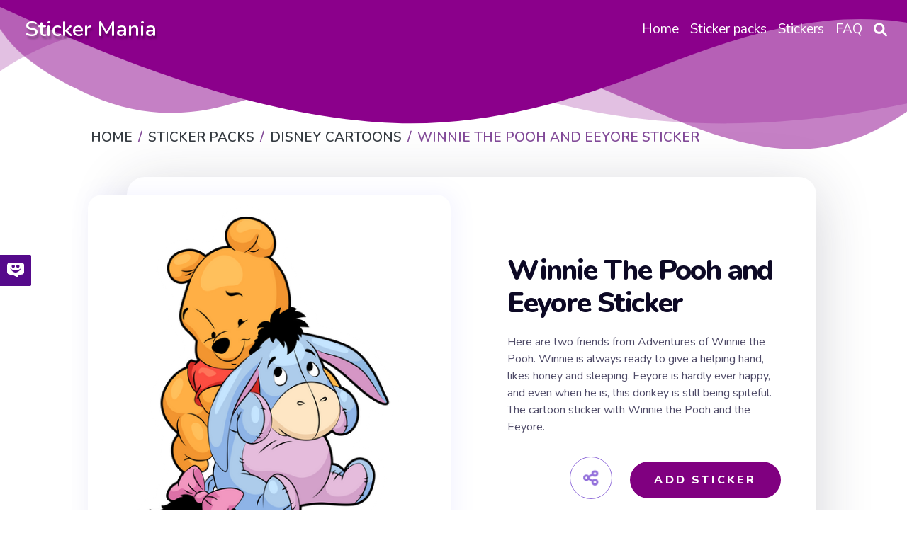

--- FILE ---
content_type: text/html; charset=utf-8
request_url: https://mystickermania.com/sticker-packs/disney-cartoons/winnie-the-pooh-eeyore
body_size: 11977
content:
<!DOCTYPE html><html lang="en"><head><meta charset="utf-8"><title>Winnie The Pooh and Eeyore Sticker - Sticker Mania</title><meta name="description" content="Winnie is always ready to give a helping hand, likes honey and sleeping. Eeyore is hardly ever happy, this donkey is still being spiteful. The cartoon sticker with Winnie the Pooh and the Eeyore."><script type="application/ld+json">{
  "@context" : "http://schema.org",
  "@type" : "WebSite",
  "name" : "Sticker Mania",
  "url" : "https://mystickermania.com/",
  "alternateName": "Sticker Mania Browser Extension",
  "potentialAction": {
        "@type": "SearchAction",
         "target": "https://mystickermania.com/search/{search_term}",
         "query-input": "required name=search_term"
  },
  "sameAs" : [
    "https://www.pinterest.com/mystickermania"
  ]
}</script><meta http-equiv="X-UA-Compatible" content="IE = edge"><meta name="viewport" content="width=device-width,initial-scale=1"><meta name="keywords" content=""><link rel="stylesheet" type="text/css" href="/static/css/styles.min.css?t=1769562557271"><script src="/static/js/jquery-3.6.0.min.js"></script><link rel="icon" type="image/png" sizes="16x16" href="/favicons/favicon_16.png"><link rel="icon" type="image/png" sizes="32x32" href="/favicons/favicon_32.png"><link rel="icon" type="image/png" sizes="48x48" href="/favicons/favicon_45.png"><link rel="icon" type="image/png" sizes="96x96" href="/favicons/favicon_96.png"><link rel="icon" type="image/png" sizes="128x128" href="/favicons/favicon_128.png"><link rel="icon" type="image/png" sizes="228x228" href="/favicons/favicon_228.png"><meta name="msvalidate.01" content="E8E303B843971E973390B3E479474411"><meta name="p:domain_verify" content="af8779b853e21f0fa1d85664078722e4"><meta name="dmca-site-verification" content="SFR1QlN0YzNnSkRISjl4ZUdpajR0UTg1TkRRNU01L1NOMXJXSG4wZEE4WT01"><script async="" src="https://pagead2.googlesyndication.com/pagead/js/adsbygoogle.js?client=" crossorigin="anonymous"></script><meta property="og:title" content="Winnie The Pooh and Eeyore Sticker - Sticker Mania"><meta property="og:description" content="Winnie is always ready to give a helping hand, likes honey and sleeping. Eeyore is hardly ever happy, this donkey is still being spiteful. The cartoon sticker with Winnie the Pooh and the Eeyore."><meta property="og:url" content="https://mystickermania.com/sticker-packs/disney-cartoons/winnie-the-pooh-eeyore"><meta property="og:image" content="https://mystickermania.com/cdn/stickers/disney-cartoons/winnie-the-pooh-eeyore-512x512.png"><meta property="og:site_name" content="Sticker Mania"><meta property="og:type" content="article"><meta property="og:author" content="Sticker Mania"><meta property="og:section" content="Sticker Mania"><meta property="og:published_time" content="2021-09-28T09:05:28.000Z"><meta property="og:modified_time" content="2024-05-30T08:01:15.000Z"><meta property="og:tag" content="Sticker, Bear, cartoon, Disney, Tiger, Book, Piglet, Reading, Winnie, WinnieThePooh, Pooh, HundredAcreWood, Roo, Eeyore Winnie The Pooh and Eeyore Sticker"><meta name="twitter:card" content="summary_large_image"><meta name="twitter:description" content="Winnie is always ready to give a helping hand, likes honey and sleeping. Eeyore is hardly ever happy, this donkey is still being spiteful. The cartoon sticker with Winnie the Pooh and the Eeyore."><meta name="twitter:site" content="@mystickermania"><meta name="twitter:creator" content="mystickermania"><meta name="twitter:image:src" content="https://mystickermania.com/cdn/stickers/disney-cartoons/winnie-the-pooh-eeyore-512x512.png"><meta name="keywords" content="Sticker, Bear, cartoon, Disney, Tiger, Book, Piglet, Reading, Winnie, WinnieThePooh, Pooh, HundredAcreWood, Roo, Eeyore,  Winnie The Pooh and Eeyore Sticker, Disney Cartoons"><link rel="canonical" href="https://mystickermania.com/sticker-packs/disney-cartoons/winnie-the-pooh-eeyore"><script type="application/ld+json">{
  "@context": "https://schema.org/",
  "@type": "BreadcrumbList",
  "itemListElement": [
      { "@type": "ListItem", "position": 1, "name": "Home",                    "item": "https://mystickermania.com/" },
{ "@type": "ListItem", "position": 2, "name": "Sticker Packs",           "item": "https://mystickermania.com/sticker-packs" },
{ "@type": "ListItem", "position": 3, "name": "Disney Cartoons",  "item": "https://mystickermania.com/sticker-packs/disney-cartoons" },
{ "@type": "ListItem", "position": 4, "name": "Winnie The Pooh and Eeyore Sticker",             "item": "https://mystickermania.com/sticker-packs/disney-cartoons/winnie-the-pooh-eeyore" }
]
}</script><script>var pack = {"name":"Disney Cartoons","collectionImage":"/cdn/stickers/disney-cartoons/disney simba and timon-128x128.png","link":"disney-cartoons","id":57,"image":"chrome-extension://gbglbjlgljimehpblmppfhjmgbjoaobj/collection/instr/weapon.png","fire":"chrome-extension://gbglbjlgljimehpblmppfhjmgbjoaobj/collection/instr/fire.png","cursor":"chrome-extension://gbglbjlgljimehpblmppfhjmgbjoaobj/collection/instr/cursor.png","sound":"chrome-extension://gbglbjlgljimehpblmppfhjmgbjoaobj/collection/instr/sound.mp3","holeStart":1,"items":{"6078":{"name":"Winnie The Pooh and Eeyore Sticker","id":6078,"image":"https://mystickermania.com/cdn/stickers/disney-cartoons/winnie-the-pooh-eeyore.svg","link":"https://mystickermania.com/sticker-packs/disney-cartoons/winnie-the-pooh-eeyore"}},"type":9,"fireTime":200,"shootRate":500,"xShift":-100,"yShift":-200,"holeX":-150,"holeY":-20,"holeWidth":200,"holeHeight":200},
    is_pack = false,
    is_sticker = true,
   text_notify = "Winnie The Pooh and Eeyore Sticker sticker is added to extension!";</script><link rel="dns-prefetch" href="//www.google-analytics.com"><link rel="dns-prefetch" href="//ssl.google-analytics.com"><link rel="dns-prefetch" href="//tpc.googlesyndication.com"><link rel="dns-prefetch" href="//stats.g.doubleclick.net"><link rel="dns-prefetch" href="//www.gstatic.com"><link rel="dns-prefetch" href="//fonts.googleapis.com"><link rel="dns-prefetch" href="//image6.pubmatic.com"><link rel="dns-prefetch" href="//www.google.com"><link rel="dns-prefetch" href="//www.googletagservices.com"><link rel="dns-prefetch" href="//www.googletagmanager.com"><script src="/static/js/vendor.js"></script><script src="/static/js/notify.min.js"></script><style>.header {
    /*background: #8B008B !important;*/
    background-size: contain;
    position: relative !important;

}

.img {
    box-shadow: 4px 0 30px 1px rgba(126, 126, 252, 0.1) !important;
}
.search__block .menu_search__container{
    z-index: 9 !important;
}
.custom-shape-divider-top-1666787532 {
    position: absolute;
    top: 0;
    left: 0;
    width: 100%;
    overflow: hidden;
    line-height: 0;
    z-index: 7;
}
.custom-shape-divider-top-1666787532 svg {
    position: relative;
    display: block;
    width: calc(200% + 1.3px);
    height: 230px;
    transform: rotateY(180deg);
}

.custom-shape-divider-top-1666787532 .shape-fill {
    fill: #8B008B;
}</style><style>.grid.block-latest {
    grid-template-columns: 1fr 1fr 1fr 1fr 1fr !important;
}

.sticker .link {
    width: 100% !important;
    height: 100% !important;
    margin: 0 auto;
}
.sticker .name{
    height: auto !important;
    font-size: 16px;
}
.sticker, .block__sticker{
    background: none !important;
}</style></head><body><header class="header"><div id="brand"><h2><a href="/">Sticker Mania</a></h2></div><div class="search__block" id="search__block"><div class="menu_search__container"><div class="menu__search__input"><a href="#"><i class="fa fa-search" aria-hidden="true"></i></a><input class="menu_search_input typeahead" id="searchInput" type="text" aria-label="Search in mystickermania.com" placeholder="Search in mystickermania.com" autocapitalize="off" autocomplete="off" spellcheck="false"></div><a class="menu__search__close" href="#" onclick="toggleSearchClose(this)"><i class="fa fa-times" aria-hidden="true"></i></a><div class="search__sub__menu"><div class="text-left" id="resultSearch"><h3>Search Results:</h3><ul id="result"></ul></div><div id="quickLinks"><h3>Quick Links</h3><ul><li><a href="/sticker-packs" title="Stickers Pack">Stickers pack</a></li><li><a href="/stickers" title="Stickers">Stickers</a></li><li><a href="/faq" title="How to use StickerMania for Chrome">FAQ</a></li></ul></div></div></div></div><nav><ul class="menu"><li class="nav__item"><a class="nav__link" href="/" title="Home"><span>Home</span></a></li><li class="nav__item"><a class="nav__link" href="/sticker-packs" title="Sticker packs"><span>Sticker packs</span></a></li><li class="nav__item"><a class="nav__link" href="/stickers" title="Stickers"><span>Stickers</span></a></li><li class="nav__item"><a class="nav__link" href="/faq" title="FAQ"><span>FAQ</span></a></li><li class="menu__search nav__item"><a class="nav__link" href="javascript:void(0)" onclick="toggleSearch(this)"><i class="fa-solid fa-magnifying-glass" aria-hidden="true"></i></a></li></ul></nav><div id="hamburger__icon" onclick="toggleMobileMenu(this)"><div class="bar1"></div><div class="bar2"></div><div class="bar3"></div><ul class="mobile__menu"><li class="nav__item"><a href="/">Home</a></li><li class="nav__item"><a href="/sticker-packs">Sticker packs</a></li><li class="nav__item"><a href="/stickers">Stickers</a></li><li class="nav__item"><a href="/faq">FAQ</a></li><li class="menu__search nav__item"><a class="nav__link" href="#"><i class="fa-solid fa-magnifying-glass" aria-hidden="true"></i></a></li></ul></div></header><div class="custom-shape-divider-top-1666787532"><svg data-name="Layer 1" xmlns="http://www.w3.org/2000/svg" viewBox="0 0 1200 120" preserveAspectRatio="none"><path class="shape-fill" d="M0,0V46.29c47.79,22.2,103.59,32.17,158,28,70.36-5.37,136.33-33.31,206.8-37.5C438.64,32.43,512.34,53.67,583,72.05c69.27,18,138.3,24.88,209.4,13.08,36.15-6,69.85-17.84,104.45-29.34C989.49,25,1113-14.29,1200,52.47V0Z" opacity=".25"></path><path class="shape-fill" d="M0,0V15.81C13,36.92,27.64,56.86,47.69,72.05,99.41,111.27,165,111,224.58,91.58c31.15-10.15,60.09-26.07,89.67-39.8,40.92-19,84.73-46,130.83-49.67,36.26-2.85,70.9,9.42,98.6,31.56,31.77,25.39,62.32,62,103.63,73,40.44,10.79,81.35-6.69,119.13-24.28s75.16-39,116.92-43.05c59.73-5.85,113.28,22.88,168.9,38.84,30.2,8.66,59,6.17,87.09-7.5,22.43-10.89,48-26.93,60.65-49.24V0Z" opacity=".5"></path><path class="shape-fill" d="M0,0V5.63C149.93,59,314.09,71.32,475.83,42.57c43-7.64,84.23-20.12,127.61-26.46,59-8.63,112.48,12.24,165.56,35.4C827.93,77.22,886,95.24,951.2,90c86.53-7,172.46-45.71,248.8-84.81V0Z"></path></svg></div><div class="block" style="    margin-top: 100px;z-index: 8; position: relative;}"><div class="breadcrumbs"><nav aria-label="breadcrumb"><ol class="breadcrumb"><li class="item"><a href="/" title="Home"><span>Home</span></a></li><li class="item"><a href="/sticker-packs" title="Sticker packs"><span>Sticker packs</span></a></li><li class="item"><a href="/sticker-packs/disney-cartoons" title="Disney Cartoons"><span>Disney Cartoons</span></a></li><li class="item active"><span>Winnie The Pooh and Eeyore Sticker</span></li></ol></nav></div></div><div class="block ads__middle" style="padding-bottom: 20px;">
<!-- mystickermania.sticker.top -->
<ins class="adsbygoogle"
     style="display:block"
     data-ad-format="auto"
     data-full-width-responsive="true"></ins>
<script>
     (adsbygoogle = window.adsbygoogle || []).push({});
</script>
</div><div class="block page__sticker"><div class="block__sticker"><div class="swiper__wrapper"><div class="item swiper-slide active"><div class="img" id="image"><a class="zoom" href="https://mystickermania.com/cdn/stickers/disney-cartoons/winnie-the-pooh-eeyore-512x512.png" data-download-url="false"><i class="fa-solid fa-search-plus"></i><img style="display: none" srcSvg="https://mystickermania.com/cdn/stickers/disney-cartoons/winnie-the-pooh-eeyore.svg" src="/cdn/stickers/disney-cartoons/winnie-the-pooh-eeyore-512x512.png" onerror="this.src='https://mystickermania.com/cdn/stickers/disney-cartoons/winnie-the-pooh-eeyore.svg';" alt="here is a Winnie The Pooh and Eeyore Sticker from the Disney Cartoons collection for sticker mania" loading="lazy"></a><a href="https://mystickermania.com/cdn/stickers/disney-cartoons/winnie-the-pooh-eeyore-512x512.png" data-download-url="false"><img srcSvg="https://mystickermania.com/cdn/stickers/disney-cartoons/winnie-the-pooh-eeyore.svg" src="/cdn/stickers/disney-cartoons/winnie-the-pooh-eeyore-512x512.png" onerror="this.src='https://mystickermania.com/cdn/stickers/disney-cartoons/winnie-the-pooh-eeyore.svg';" alt="here is a Winnie The Pooh and Eeyore Sticker from the Disney Cartoons collection for sticker mania" loading="lazy"></a></div><div class="content"><h1 class="sticker__title" style="  margin-left: 0 !important; font-size: 40px;">Winnie The Pooh and Eeyore Sticker</h1><div class="text">Here are two friends from Adventures of Winnie the Pooh. Winnie is always ready to give a helping hand, likes honey and sleeping. Eeyore is hardly ever happy, and even when he is, this donkey is still being spiteful. The cartoon sticker with Winnie the Pooh and the Eeyore.</div><div class="buttons"><div class="share"><i class="fa fa-share-alt fa-beat"></i><div class="soc"><a href="#" rel="noopener" data-social="facebook" onclick="javascript:window.open('http://www.facebook.com/sharer.php?u=https://mystickermania.com/sticker-packs/disney-cartoons/winnie-the-pooh-eeyore', '', 'menubar=no,toolbar=no,resizable=yes,scrollbars=yes,height=300,width=600');return true;"><i class="fab fa-facebook"></i></a><a data-social="twitter" rel="noopener" href="https://twitter.com/share?url=https://mystickermania.com/sticker-packs/disney-cartoons/winnie-the-pooh-eeyore&amp;text=Winnie is always ready to give a helping hand, likes honey and sleeping. Eeyore is hardly ever happy, this donkey is still being spiteful. The cartoon sticker with Winnie the Pooh and the Eeyore.&amp;hashtags=mystickermania" target="_blank" onclick="javascript:window.open(this.href, '', 'menubar=no,toolbar=no,resizable=yes,scrollbars=yes,height=300,width=600');return false;"><i class="fab fa-twitter"></i></a><a data-social="pinterest" rel="noopener" href="https://pinterest.com/pin/create/button/?url=https://mystickermania.com/sticker-packs/disney-cartoons/winnie-the-pooh-eeyore&amp;media=/cdn/stickers/disney-cartoons/winnie-the-pooh-eeyore-512x512.png&amp;description=Winnie is always ready to give a helping hand, likes honey and sleeping. Eeyore is hardly ever happy, this donkey is still being spiteful. The cartoon sticker with Winnie the Pooh and the Eeyore." target="_blank" onclick="javascript:window.open(this.href, '', 'menubar=no,toolbar=no,resizable=yes,scrollbars=yes,height=300,width=600');return false;"><i class="fab fa-pinterest"></i></a><a data-social="tumblr" rel="noopener" href="https://www.tumblr.com/share/link?url=https://mystickermania.com/sticker-packs/disney-cartoons/winnie-the-pooh-eeyore&amp;title=Winnie The Pooh and Eeyore Sticker - Sticker Mania" target="_blank" onclick="javascript:window.open(this.href, '', 'menubar=no,toolbar=no,resizable=yes,scrollbars=yes,height=300,width=600');return false;"><i class="fab fa-tumblr"></i></a><a data-social="reddit" rel="noopener" href="https://reddit.com/submit?url=https://mystickermania.com/sticker-packs/disney-cartoons/winnie-the-pooh-eeyore&amp;title=Winnie The Pooh and Eeyore Sticker - Sticker Mania" target="_blank" onclick="javascript:window.open(this.href, '', 'menubar=no,toolbar=no,resizable=yes,scrollbars=yes,height=300,width=600');return false;"><i class="fab fa-reddit-alien"></i></a></div></div><div class="button install btn btn-big" role="button" data-id="6078" data-name="Winnie The Pooh and Eeyore Sticker" title="add sticker to chrome extension">Add Sticker</div></div></div></div></div></div><div class="tags"><a class="tag" title="Bear" href="/t/bear">Bear</a><a class="tag" title="cartoon" href="/t/cartoon">Cartoon</a><a class="tag" title="Disney" href="/t/disney">Disney</a><a class="tag" title="Tiger" href="/t/tiger">Tiger</a><a class="tag" title="Book" href="/t/book">Book</a><a class="tag" title="Piglet" href="/t/piglet">Piglet</a><a class="tag" title="Reading" href="/t/reading">Reading</a><a class="tag" title="Winnie" href="/t/winnie">Winnie</a><a class="tag" title="WinnieThePooh" href="/t/winniethepooh">WinnieThePooh</a><a class="tag" title="Pooh" href="/t/pooh">Pooh</a><a class="tag" title="HundredAcreWood" href="/t/hundredacrewood">HundredAcreWood</a><a class="tag" title="Roo" href="/t/roo">Roo</a><a class="tag" title="Eeyore" href="/t/eeyore">Eeyore</a></div></div><div class="block ads__middle"><!-- mystickermania.sticker.middle_1 -->
<ins class="adsbygoogle"
     style="display:block"
     data-ad-format="auto"
     data-full-width-responsive="true"></ins>
<script>
     (adsbygoogle = window.adsbygoogle || []).push({});
</script></div><div class="block"><div class="title"><h2>Browse our sticker library</h2></div><div class="block-latest grid"><div class="sticker"><a class="link" href="/sticker-packs/disney-cartoons/descendants-apple-logo" title="Descendants Apple Logo Sticker"><img class="image" src="https://mystickermania.com/cdn/stickers/movies-and-series/sticker_3117-512x512.png" alt="Descendants Apple Logo Sticker" loading="lazy"/></a><a class="name" href="/sticker-packs/disney-cartoons/descendants-apple-logo">Descendants Apple Logo Sticker</a></div><div class="sticker"><a class="link" href="/sticker-packs/disney-cartoons/kronk-angel-devil" title="Kronk Angel and Devil Sticker"><img class="image" src="https://mystickermania.com/cdn/stickers/disney-cartoons/kronk-angel-devil-512x512.png" alt="Kronk Angel and Devil Sticker" loading="lazy"/></a><a class="name" href="/sticker-packs/disney-cartoons/kronk-angel-devil">Kronk Angel and Devil Sticker</a></div><div class="sticker"><a class="link" href="/sticker-packs/disney-cartoons/phineas-ferb-doofenshmirtz-platypus" title="Phineas and Ferb Dr. Doofenshmirtz Platypus Sticker"><img class="image" src="https://mystickermania.com/cdn/stickers/disney-cartoons/phineas-ferb-doofenshmirtz-platypus-512x512.png" alt="Phineas and Ferb Dr. Doofenshmirtz Platypus Sticker" loading="lazy"/></a><a class="name" href="/sticker-packs/disney-cartoons/phineas-ferb-doofenshmirtz-platypus">Phineas and Ferb Dr. Doofenshmirtz Platypus Sticker</a></div><div class="sticker"><a class="link" href="/sticker-packs/disney-cartoons/alice-wonderland-flamingo" title="Alice in Wonderland with Flamingo Sticker"><img class="image" src="https://mystickermania.com/cdn/stickers/noob-pack/alice-wonderland-flamingo-512x512.png" alt="Alice in Wonderland with Flamingo Sticker" loading="lazy"/></a><a class="name" href="/sticker-packs/disney-cartoons/alice-wonderland-flamingo">Alice in Wonderland with Flamingo Sticker</a></div><div class="sticker"><a class="link" href="/sticker-packs/disney-cartoons/aladdin-shocked-genie" title="Aladdin Shocked Genie Sticker"><img class="image" src="https://mystickermania.com/cdn/stickers/cartoons/aladdin-shocked-genie-512x512.png" alt="Aladdin Shocked Genie Sticker" loading="lazy"/></a><a class="name" href="/sticker-packs/disney-cartoons/aladdin-shocked-genie">Aladdin Shocked Genie Sticker</a></div><div class="sticker"><a class="link" href="/sticker-packs/disney-cartoons/thumper-bambi" title="Thumper and Bambi Sticker"><img class="image" src="https://mystickermania.com/cdn/stickers/disney-cartoons/thumber-bambi-512x512.png" alt="Thumper and Bambi Sticker" loading="lazy"/></a><a class="name" href="/sticker-packs/disney-cartoons/thumper-bambi">Thumper and Bambi Sticker</a></div><div class="sticker"><a class="link" href="/sticker-packs/disney-cartoons/mulan-mushu-sad-face" title="Mulan Mushu Sad Face Sticker"><img class="image" src="https://mystickermania.com/cdn/stickers/cartoons/mulan-mushu-sad-face-512x512.png" alt="Mulan Mushu Sad Face Sticker" loading="lazy"/></a><a class="name" href="/sticker-packs/disney-cartoons/mulan-mushu-sad-face">Mulan Mushu Sad Face Sticker</a></div><div class="sticker"><a class="link" href="/sticker-packs/disney-cartoons/sing-gunter-dance" title="Sing Gunter Dance Sticker"><img class="image" src="https://mystickermania.com/cdn/stickers/disney-cartoons/sing-gunter-dance-512x512.png" alt="Sing Gunter Dance Sticker" loading="lazy"/></a><a class="name" href="/sticker-packs/disney-cartoons/sing-gunter-dance">Sing Gunter Dance Sticker</a></div><div class="sticker"><a class="link" href="/sticker-packs/disney-cartoons/angry-donald-duck" title="Angry Donald Duck Sticker"><img class="image" src="https://mystickermania.com/cdn/stickers/disney-cartoons/angry-donald-duck-512x512.png" alt="Angry Donald Duck Sticker" loading="lazy"/></a><a class="name" href="/sticker-packs/disney-cartoons/angry-donald-duck">Angry Donald Duck Sticker</a></div><div class="sticker"><a class="link" href="/sticker-packs/disney-cartoons/frozen-2-elsa-nokk-blue" title="Frozen II Elsa and Nokk Sticker"><img class="image" src="https://mystickermania.com/cdn/stickers/cartoons/sticker_3204-512x512.png" alt="Frozen II Elsa and Nokk Sticker" loading="lazy"/></a><a class="name" href="/sticker-packs/disney-cartoons/frozen-2-elsa-nokk-blue">Frozen II Elsa and Nokk Sticker</a></div><div class="sticker"><a class="link" href="/sticker-packs/disney-cartoons/mulan-mushu-newspaper" title="Mulan Mushu with Newspaper Sticker"><img class="image" src="https://mystickermania.com/cdn/stickers/cartoons/mulan-mushu-with-newspaper-512x512.png" alt="Mulan Mushu with Newspaper Sticker" loading="lazy"/></a><a class="name" href="/sticker-packs/disney-cartoons/mulan-mushu-newspaper">Mulan Mushu with Newspaper Sticker</a></div><div class="sticker"><a class="link" href="/sticker-packs/disney-cartoons/princess-tiana-dishes" title="Princess Tiana with Dishes Sticker"><img class="image" src="https://mystickermania.com/cdn/stickers/disney-cartoons/princess-tiana-dishes-512x512.png" alt="Princess Tiana with Dishes Sticker" loading="lazy"/></a><a class="name" href="/sticker-packs/disney-cartoons/princess-tiana-dishes">Princess Tiana with Dishes Sticker</a></div><div class="sticker"><a class="link" href="/sticker-packs/disney-cartoons/ariel-with-fork" title="Ariel with Fork Sticker"><img class="image" src="https://mystickermania.com/cdn/stickers/cartoons/ariel-with-fork-512x512.png" alt="Ariel with Fork Sticker" loading="lazy"/></a><a class="name" href="/sticker-packs/disney-cartoons/ariel-with-fork">Ariel with Fork Sticker</a></div><div class="sticker"><a class="link" href="/sticker-packs/disney-cartoons/daisy-duck-in-the-morning" title="Daisy Duck in the Morning Sticker"><img class="image" src="https://mystickermania.com/cdn/stickers/cartoons/sticker_3267-512x512.png" alt="Daisy Duck in the Morning Sticker" loading="lazy"/></a><a class="name" href="/sticker-packs/disney-cartoons/daisy-duck-in-the-morning">Daisy Duck in the Morning Sticker</a></div><div class="sticker"><a class="link" href="/sticker-packs/disney-cartoons/ray-the-firefly" title="The Princess and the Frog Ray the Firefly Sticker"><img class="image" src="https://mystickermania.com/cdn/stickers/disney-cartoons/ray-the-firefly-512x512.png" alt="The Princess and the Frog Ray the Firefly Sticker" loading="lazy"/></a><a class="name" href="/sticker-packs/disney-cartoons/ray-the-firefly">The Princess and the Frog Ray the Firefly Sticker</a></div><div class="sticker"><a class="link" href="/sticker-packs/disney-cartoons/swsd-snow-white-apple" title="Snow White and the Seven Dwarfs Snow White with an Apple Sticker"><img class="image" src="https://mystickermania.com/cdn/stickers/disney-cartoons/swsd-snow-white-apple-512x512.png" alt="Snow White and the Seven Dwarfs Snow White with an Apple Sticker" loading="lazy"/></a><a class="name" href="/sticker-packs/disney-cartoons/swsd-snow-white-apple">Snow White and the Seven Dwarfs Snow White with an Apple Sticker</a></div><div class="sticker"><a class="link" href="/sticker-packs/disney-cartoons/toy-story-alien" title="Toy Story Alien Sticker"><img class="image" src="https://mystickermania.com/cdn/stickers/cartoons/toy-story-alien-512x512.png" alt="Toy Story Alien Sticker" loading="lazy"/></a><a class="name" href="/sticker-packs/disney-cartoons/toy-story-alien">Toy Story Alien Sticker</a></div><div class="sticker"><a class="link" href="/sticker-packs/disney-cartoons/emperors-new-groove-crying-llama" title="The Emperors New Groove Crying Kuzco Llama Sticker"><img class="image" src="https://mystickermania.com/cdn/stickers/cartoons/sticker_5017-512x512.png" alt="The Emperors New Groove Crying Kuzco Llama Sticker" loading="lazy"/></a><a class="name" href="/sticker-packs/disney-cartoons/emperors-new-groove-crying-llama">The Emperors New Groove Crying Kuzco Llama Sticker</a></div><div class="sticker"><a class="link" href="/sticker-packs/disney-cartoons/beauty-beast-belle-surprised" title="Beauty and the Beast Belle Surprised Sticker"><img class="image" src="https://mystickermania.com/cdn/stickers/disney-cartoons/beauty-beast-belle-surprised-512x512.png" alt="Beauty and the Beast Belle Surprised Sticker" loading="lazy"/></a><a class="name" href="/sticker-packs/disney-cartoons/beauty-beast-belle-surprised">Beauty and the Beast Belle Surprised Sticker</a></div><div class="sticker"><a class="link" href="/sticker-packs/disney-cartoons/monsters-inc-boos-door" title="Monsters Inc Boo's Door Sticker"><img class="image" src="https://mystickermania.com/cdn/stickers/cartoons/monsters-inc-boos-door-512x512.png" alt="Monsters Inc Boo's Door Sticker" loading="lazy"/></a><a class="name" href="/sticker-packs/disney-cartoons/monsters-inc-boos-door">Monsters Inc Boo's Door Sticker</a></div><div style="text-align: center;width: 100%;display: block;grid-column: 1 / -1;"><!-- mystickermania.sticker.middle_2 -->
<ins class="adsbygoogle"
     style="display:block"
     data-ad-format="auto"
     data-full-width-responsive="true"></ins>
<script>
     (adsbygoogle = window.adsbygoogle || []).push({});
</script></div><div class="sticker"><a class="link" href="/sticker-packs/disney-cartoons/alice-in-wonderland-pizza" title="Alice in Wonderland Eating Pizza Sticker"><img class="image" src="https://mystickermania.com/cdn/stickers/cartoons/alice-in-wonderland-pizza1600263589-512x512.png" alt="Alice in Wonderland Eating Pizza Sticker" loading="lazy"/></a><a class="name" href="/sticker-packs/disney-cartoons/alice-in-wonderland-pizza">Alice in Wonderland Eating Pizza Sticker</a></div><div class="sticker"><a class="link" href="/sticker-packs/disney-cartoons/owl-house-amity-blight" title="The Owl House Amity Blight Sticker"><img class="image" src="https://mystickermania.com/cdn/stickers/disney-cartoons/owl-house-amity-blight-512x512.png" alt="The Owl House Amity Blight Sticker" loading="lazy"/></a><a class="name" href="/sticker-packs/disney-cartoons/owl-house-amity-blight">The Owl House Amity Blight Sticker</a></div><div class="sticker"><a class="link" href="/sticker-packs/disney-cartoons/blinky-fish-alien" title="Blinky Fish Alien"><img class="image" src="https://mystickermania.com/cdn/stickers/noob-pack/sticker_2144-512x512.png" alt="Blinky Fish Alien" loading="lazy"/></a><a class="name" href="/sticker-packs/disney-cartoons/blinky-fish-alien">Blinky Fish Alien</a></div><div class="sticker"><a class="link" href="/sticker-packs/disney-cartoons/zootopia-flash-slothmore" title="Zootopia Flash Slothmore Sticker"><img class="image" src="https://mystickermania.com/cdn/stickers/disney-cartoons/zootopia-flash-slothmore-512x512.png" alt="Zootopia Flash Slothmore Sticker" loading="lazy"/></a><a class="name" href="/sticker-packs/disney-cartoons/zootopia-flash-slothmore">Zootopia Flash Slothmore Sticker</a></div><div class="sticker"><a class="link" href="/sticker-packs/disney-cartoons/beauty-beast-chip-potts" title="Beauty and the Beast Chip Potts Sticker"><img class="image" src="https://mystickermania.com/cdn/stickers/cartoons/beauty-beast-chip-potts-512x512.png" alt="Beauty and the Beast Chip Potts Sticker" loading="lazy"/></a><a class="name" href="/sticker-packs/disney-cartoons/beauty-beast-chip-potts">Beauty and the Beast Chip Potts Sticker</a></div><div class="sticker"><a class="link" href="/sticker-packs/disney-cartoons/mickey-mouse-smile" title="Mickey Mouse Smile Sticker"><img class="image" src="https://mystickermania.com/cdn/stickers/disney-cartoons/mickie-mouse-smile-512x512.png" alt="Mickey Mouse Smile Sticker" loading="lazy"/></a><a class="name" href="/sticker-packs/disney-cartoons/mickey-mouse-smile">Mickey Mouse Smile Sticker</a></div><div class="sticker"><a class="link" href="/sticker-packs/disney-cartoons/yzma-with-face-mask" title="Yzma with Face Mask Sticker"><img class="image" src="https://mystickermania.com/cdn/stickers/cartoons/yzma-with-face-mask-512x512.png" alt="Yzma with Face Mask Sticker" loading="lazy"/></a><a class="name" href="/sticker-packs/disney-cartoons/yzma-with-face-mask">Yzma with Face Mask Sticker</a></div><div class="sticker"><a class="link" href="/sticker-packs/disney-cartoons/zootopia-finnick" title="Zootopia Finnick Sticker"><img class="image" src="https://mystickermania.com/cdn/stickers/disney-cartoons/zootopia-finnick-512x512.png" alt="Zootopia Finnick Sticker" loading="lazy"/></a><a class="name" href="/sticker-packs/disney-cartoons/zootopia-finnick">Zootopia Finnick Sticker</a></div><div class="sticker"><a class="link" href="/sticker-packs/disney-cartoons/frozen-olaf" title="Frozen Olaf"><img class="image" src="https://mystickermania.com/cdn/stickers/cartoons/frozen-olaf-512x512.png" alt="Frozen Olaf" loading="lazy"/></a><a class="name" href="/sticker-packs/disney-cartoons/frozen-olaf">Frozen Olaf</a></div><div class="sticker"><a class="link" href="/sticker-packs/disney-cartoons/alice-wonderland-cat" title="Alice in Wonderland Cat Sticker"><img class="image" src="https://mystickermania.com/cdn/stickers/disney-cartoons/alice-wonderland-cat-512x512.png" alt="Alice in Wonderland Cat Sticker" loading="lazy"/></a><a class="name" href="/sticker-packs/disney-cartoons/alice-wonderland-cat">Alice in Wonderland Cat Sticker</a></div><div class="sticker"><a class="link" href="/sticker-packs/disney-cartoons/toy-story-woodys-boot-trace" title="Toy Story Woody's Boot Trace Sticker"><img class="image" src="https://mystickermania.com/cdn/stickers/cartoons/toy-story-woodys-boot-trace-512x512.png" alt="Toy Story Woody's Boot Trace Sticker" loading="lazy"/></a><a class="name" href="/sticker-packs/disney-cartoons/toy-story-woodys-boot-trace">Toy Story Woody's Boot Trace Sticker</a></div><div class="sticker"><a class="link" href="/sticker-packs/disney-cartoons/candace-platypus-costume" title="Candace in Platypus Costume Sticker"><img class="image" src="https://mystickermania.com/cdn/stickers/disney-cartoons/candace-platypus-costume-512x512.png" alt="Candace in Platypus Costume Sticker" loading="lazy"/></a><a class="name" href="/sticker-packs/disney-cartoons/candace-platypus-costume">Candace in Platypus Costume Sticker</a></div><div class="sticker"><a class="link" href="/sticker-packs/disney-cartoons/ursula-flotsam-jetsam" title="Ursula Flotsam and Jetsam Sticker"><img class="image" src="https://mystickermania.com/cdn/stickers/cartoons/little-mermaid-ursula-flotsam-jetsam-512x512.png" alt="Ursula Flotsam and Jetsam Sticker" loading="lazy"/></a><a class="name" href="/sticker-packs/disney-cartoons/ursula-flotsam-jetsam">Ursula Flotsam and Jetsam Sticker</a></div><div class="sticker"><a class="link" href="/sticker-packs/disney-cartoons/owl-house-hunter-evil-look" title="The Owl House Hunter Evil Look Sticker"><img class="image" src="https://mystickermania.com/cdn/stickers/cartoons/owl-house-hunter-evil-look-512x512.png" alt="The Owl House Hunter Evil Look Sticker" loading="lazy"/></a><a class="name" href="/sticker-packs/disney-cartoons/owl-house-hunter-evil-look">The Owl House Hunter Evil Look Sticker</a></div><div class="sticker"><a class="link" href="/sticker-packs/disney-cartoons/aladdin-genie-lamp" title="Aladdin Genie Lamp Sticker"><img class="image" src="https://mystickermania.com/cdn/stickers/cartoons/sticker_3278-512x512.png" alt="Aladdin Genie Lamp Sticker" loading="lazy"/></a><a class="name" href="/sticker-packs/disney-cartoons/aladdin-genie-lamp">Aladdin Genie Lamp Sticker</a></div><div class="sticker"><a class="link" href="/sticker-packs/disney-cartoons/charlotte-la-bouff-ball" title="The Princess and the Frog Charlotte La Bouff at the Ball Sticker"><img class="image" src="https://mystickermania.com/cdn/stickers/disney-cartoons/charlotte-la-bouff-ball-512x512.png" alt="The Princess and the Frog Charlotte La Bouff at the Ball Sticker" loading="lazy"/></a><a class="name" href="/sticker-packs/disney-cartoons/charlotte-la-bouff-ball">The Princess and the Frog Charlotte La Bouff at the Ball Sticker</a></div><div class="sticker"><a class="link" href="/sticker-packs/disney-cartoons/winnie‑the‑pooh-eeyore-tigger" title="Winnie The Pooh Eeyore and Tigger Bouncing Sticker"><img class="image" src="https://mystickermania.com/cdn/stickers/disney-cartoons/eeyore-tiger-512x512.png" alt="Winnie The Pooh Eeyore and Tigger Bouncing Sticker" loading="lazy"/></a><a class="name" href="/sticker-packs/disney-cartoons/winnie‑the‑pooh-eeyore-tigger">Winnie The Pooh Eeyore and Tigger Bouncing Sticker</a></div><div class="sticker"><a class="link" href="/sticker-packs/disney-cartoons/bambi-laughing" title="Bambi Laughing Sticker"><img class="image" src="https://mystickermania.com/cdn/stickers/cartoons/sticker_2466-512x512.png" alt="Bambi Laughing Sticker" loading="lazy"/></a><a class="name" href="/sticker-packs/disney-cartoons/bambi-laughing">Bambi Laughing Sticker</a></div><div class="sticker"><a class="link" href="/sticker-packs/disney-cartoons/owl-house-king-tie" title="The Owl House King Tie Sticker"><img class="image" src="https://mystickermania.com/cdn/stickers/cartoons/owl-house-king-tie-512x512.png" alt="The Owl House King Tie Sticker" loading="lazy"/></a><a class="name" href="/sticker-packs/disney-cartoons/owl-house-king-tie">The Owl House King Tie Sticker</a></div><div class="sticker"><a class="link" href="/sticker-packs/disney-cartoons/owl-house-luz-noceda-king" title="The Owl House Luz Noceda and King Sticker"><img class="image" src="https://mystickermania.com/cdn/stickers/disney-cartoons/luz-noceda-king-512x512.png" alt="The Owl House Luz Noceda and King Sticker" loading="lazy"/></a><a class="name" href="/sticker-packs/disney-cartoons/owl-house-luz-noceda-king">The Owl House Luz Noceda and King Sticker</a></div><div style="text-align: center;width: 100%;display: block;grid-column: 1 / -1;"><!-- mystickermania.sticker.middle_3 -->
<ins class="adsbygoogle"
     style="display:block"
     data-ad-format="auto"
     data-full-width-responsive="true"></ins>
<script>
     (adsbygoogle = window.adsbygoogle || []).push({});
</script></div><div class="sticker"><a class="link" href="/sticker-packs/disney-cartoons/lady-and-the-tramp-puzzled" title="Lady and the Tramp Puzzled Tramp Sticker"><img class="image" src="https://mystickermania.com/cdn/stickers/cartoons/sticker_3247-512x512.png" alt="Lady and the Tramp Puzzled Tramp Sticker" loading="lazy"/></a><a class="name" href="/sticker-packs/disney-cartoons/lady-and-the-tramp-puzzled">Lady and the Tramp Puzzled Tramp Sticker</a></div><div class="sticker"><a class="link" href="/sticker-packs/disney-cartoons/wtp-piglet-easter" title="Winnie the Pooh Piglet Easter Sticker"><img class="image" src="https://mystickermania.com/cdn/stickers/disney-cartoons/wtp-piglet-easter-512x512.png" alt="Winnie the Pooh Piglet Easter Sticker" loading="lazy"/></a><a class="name" href="/sticker-packs/disney-cartoons/wtp-piglet-easter">Winnie the Pooh Piglet Easter Sticker</a></div><div class="sticker"><a class="link" href="/sticker-packs/disney-cartoons/the-little-mermaid-ariel-sigh-face" title="The Little Mermaid Ariel Sigh Face Sticker"><img class="image" src="https://mystickermania.com/cdn/stickers/cartoons/the-little-mermaid-ariel-sigh-face-512x512.png" alt="The Little Mermaid Ariel Sigh Face Sticker" loading="lazy"/></a><a class="name" href="/sticker-packs/disney-cartoons/the-little-mermaid-ariel-sigh-face">The Little Mermaid Ariel Sigh Face Sticker</a></div><div class="sticker"><a class="link" href="/sticker-packs/disney-cartoons/cinderella-fairy-godmother" title="Cinderella Fairy Godmother Sticker"><img class="image" src="https://mystickermania.com/cdn/stickers/disney-cartoons/cinderella-fairy-godmother-512x512.png" alt="Cinderella Fairy Godmother Sticker" loading="lazy"/></a><a class="name" href="/sticker-packs/disney-cartoons/cinderella-fairy-godmother">Cinderella Fairy Godmother Sticker</a></div><div class="sticker"><a class="link" href="/sticker-packs/disney-cartoons/cinderell-gus-cheese" title="Cinderella Gus with Cheese Sticker"><img class="image" src="https://mystickermania.com/cdn/stickers/cartoons/cinderell-gus-cheese-512x512.png" alt="Cinderella Gus with Cheese Sticker" loading="lazy"/></a><a class="name" href="/sticker-packs/disney-cartoons/cinderell-gus-cheese">Cinderella Gus with Cheese Sticker</a></div><div class="sticker"><a class="link" href="/sticker-packs/disney-cartoons/101-dalmatians-two-tone-and-toy" title="101 Dalmatians Two-Tone and Toy Sticker"><img class="image" src="https://mystickermania.com/cdn/stickers/disney-cartoons/101-dalmatians-two-tone-and-toy-512x512.png" alt="101 Dalmatians Two-Tone and Toy Sticker" loading="lazy"/></a><a class="name" href="/sticker-packs/disney-cartoons/101-dalmatians-two-tone-and-toy">101 Dalmatians Two-Tone and Toy Sticker</a></div><div class="sticker"><a class="link" href="/sticker-packs/disney-cartoons/pocahontas-meeko" title="Pocahontas and Meeko Sticker"><img class="image" src="https://mystickermania.com/cdn/stickers/cartoons/pocahontas-meeko-512x512.png" alt="Pocahontas and Meeko Sticker" loading="lazy"/></a><a class="name" href="/sticker-packs/disney-cartoons/pocahontas-meeko">Pocahontas and Meeko Sticker</a></div><div class="sticker"><a class="link" href="/sticker-packs/disney-cartoons/oogie-boogie" title="The Nightmare Before Christmas Oogie Boogie Sticker"><img class="image" src="https://mystickermania.com/cdn/stickers/cartoons/oogie-boogie-512x512.png" alt="The Nightmare Before Christmas Oogie Boogie Sticker" loading="lazy"/></a><a class="name" href="/sticker-packs/disney-cartoons/oogie-boogie">The Nightmare Before Christmas Oogie Boogie Sticker</a></div><div class="sticker"><a class="link" href="/sticker-packs/disney-cartoons/tarzan-terk-hugs" title="Tarzan and Terk Hugs Sticker"><img class="image" src="https://mystickermania.com/cdn/stickers/disney-cartoons/tarzan-terk-hugs-512x512.png" alt="Tarzan and Terk Hugs Sticker" loading="lazy"/></a><a class="name" href="/sticker-packs/disney-cartoons/tarzan-terk-hugs">Tarzan and Terk Hugs Sticker</a></div><div class="sticker"><a class="link" href="/sticker-packs/disney-cartoons/hercules-philoctetes" title="Hercules Cute Philoctetes Sticker"><img class="image" src="https://mystickermania.com/cdn/stickers/disney-cartoons/hercules-philoctetes-512x512.png" alt="Hercules Cute Philoctetes Sticker" loading="lazy"/></a><a class="name" href="/sticker-packs/disney-cartoons/hercules-philoctetes">Hercules Cute Philoctetes Sticker</a></div><div class="sticker"><a class="link" href="/sticker-packs/disney-cartoons/moana-hei-hei-the-rooster" title="Moana Hei Hei the Rooster Sticker"><img class="image" src="https://mystickermania.com/cdn/stickers/cartoons/moana-hei-hei-the-rooster-512x512.png" alt="Moana Hei Hei the Rooster Sticker" loading="lazy"/></a><a class="name" href="/sticker-packs/disney-cartoons/moana-hei-hei-the-rooster">Moana Hei Hei the Rooster Sticker</a></div><div class="sticker"><a class="link" href="/sticker-packs/disney-cartoons/black-white-maleficent" title="Black and White Maleficent Sticker"><img class="image" src="https://mystickermania.com/cdn/stickers/disney-cartoons/black-white-maleficent-512x512.png" alt="Black and White Maleficent Sticker" loading="lazy"/></a><a class="name" href="/sticker-packs/disney-cartoons/black-white-maleficent">Black and White Maleficent Sticker</a></div><div class="sticker"><a class="link" href="/sticker-packs/disney-cartoons/cheshire-cat-we-all-mad" title="Cheshire Cat We Are All Mad Here Sticker"><img class="image" src="https://mystickermania.com/cdn/stickers/cartoons/cheshire-cat-we-are-all-mad-here-512x512.png" alt="Cheshire Cat We Are All Mad Here Sticker" loading="lazy"/></a><a class="name" href="/sticker-packs/disney-cartoons/cheshire-cat-we-all-mad">Cheshire Cat We Are All Mad Here Sticker</a></div><div class="sticker"><a class="link" href="/sticker-packs/disney-cartoons/frozen-elsa" title="Frozen Elsa Sticker"><img class="image" src="https://mystickermania.com/cdn/stickers/cartoons/frozen-elsa-512x512.png" alt="Frozen Elsa Sticker" loading="lazy"/></a><a class="name" href="/sticker-packs/disney-cartoons/frozen-elsa">Frozen Elsa Sticker</a></div><div class="sticker"><a class="link" href="/sticker-packs/disney-cartoons/wtp-piglet-sitting" title="Winnie the Pooh Piglet Sitting Sticker"><img class="image" src="https://mystickermania.com/cdn/stickers/disney-cartoons/wtp-piglet-sitting-512x512.png" alt="Winnie the Pooh Piglet Sitting Sticker" loading="lazy"/></a><a class="name" href="/sticker-packs/disney-cartoons/wtp-piglet-sitting">Winnie the Pooh Piglet Sitting Sticker</a></div><div class="sticker"><a class="link" href="/sticker-packs/disney-cartoons/phineas-ferb-perry-teeth" title="Phineas and Ferb with Perry Brushing Teeth Sticker"><img class="image" src="https://mystickermania.com/cdn/stickers/noob-pack/phineas-ferb-perry-teeth-512x512.png" alt="Phineas and Ferb with Perry Brushing Teeth Sticker" loading="lazy"/></a><a class="name" href="/sticker-packs/disney-cartoons/phineas-ferb-perry-teeth">Phineas and Ferb with Perry Brushing Teeth Sticker</a></div><div class="sticker"><a class="link" href="/sticker-packs/disney-cartoons/aristocats-marie-offended" title="Aristocats Marie Offended Sticker"><img class="image" src="https://mystickermania.com/cdn/stickers/disney-cartoons/aristocats-marie-offended-512x512.png" alt="Aristocats Marie Offended Sticker" loading="lazy"/></a><a class="name" href="/sticker-packs/disney-cartoons/aristocats-marie-offended">Aristocats Marie Offended Sticker</a></div><div class="sticker"><a class="link" href="/sticker-packs/disney-cartoons/huey-dewey-louie-trick-or-treat" title="Donald Duck Huey Dewey and Louie Trick or Treat Sticker"><img class="image" src="https://mystickermania.com/cdn/stickers/cartoons/huey-dewey-louie-trick-or-treat-512x512.png" alt="Donald Duck Huey Dewey and Louie Trick or Treat Sticker" loading="lazy"/></a><a class="name" href="/sticker-packs/disney-cartoons/huey-dewey-louie-trick-or-treat">Donald Duck Huey Dewey and Louie Trick or Treat Sticker</a></div><div class="sticker"><a class="link" href="/sticker-packs/disney-cartoons/zootopia-pawpsicle-ice-pop" title="Zootopia Pawpsicle Ice Pop Sticker"><img class="image" src="https://mystickermania.com/cdn/stickers/cartoons/zootopia-pawpsicle-ice-pop-512x512.png" alt="Zootopia Pawpsicle Ice Pop Sticker" loading="lazy"/></a><a class="name" href="/sticker-packs/disney-cartoons/zootopia-pawpsicle-ice-pop">Zootopia Pawpsicle Ice Pop Sticker</a></div><div class="sticker"><a class="link" href="/sticker-packs/disney-cartoons/owl-house-hooty-zigzag" title="The Owl House Hooty Zigzag Sticker"><img class="image" src="https://mystickermania.com/cdn/stickers/cartoons/owl-house-hooty-zigzag-512x512.png" alt="The Owl House Hooty Zigzag Sticker" loading="lazy"/></a><a class="name" href="/sticker-packs/disney-cartoons/owl-house-hooty-zigzag">The Owl House Hooty Zigzag Sticker</a></div><div style="text-align: center;width: 100%;display: block;grid-column: 1 / -1;"><!-- mystickermania.sticker.middle_2 -->
<ins class="adsbygoogle"
     style="display:block"
     data-ad-format="auto"
     data-full-width-responsive="true"></ins>
<script>
     (adsbygoogle = window.adsbygoogle || []).push({});
</script></div><div class="sticker"><a class="link" href="/sticker-packs/disney-cartoons/la-ratatoille-bistro" title="La Ratatouille Bistro"><img class="image" src="https://mystickermania.com/cdn/stickers/cartoons/la-ratatoille-bistro-512x512.png" alt="La Ratatouille Bistro" loading="lazy"/></a><a class="name" href="/sticker-packs/disney-cartoons/la-ratatoille-bistro">La Ratatouille Bistro</a></div><div class="sticker"><a class="link" href="/sticker-packs/disney-cartoons/hercules-counting" title="Hercules Counting Sticker"><img class="image" src="https://mystickermania.com/cdn/stickers/cartoons/sticker_3130-512x512.png" alt="Hercules Counting Sticker" loading="lazy"/></a><a class="name" href="/sticker-packs/disney-cartoons/hercules-counting">Hercules Counting Sticker</a></div><div class="sticker"><a class="link" href="/sticker-packs/disney-cartoons/aladdin-genie-fall-in-love" title="Aladdin Genie Fall in Love Sticker"><img class="image" src="https://mystickermania.com/cdn/stickers/cartoons/aladdin-genie-fall-in-love-512x512.png" alt="Aladdin Genie Fall in Love Sticker" loading="lazy"/></a><a class="name" href="/sticker-packs/disney-cartoons/aladdin-genie-fall-in-love">Aladdin Genie Fall in Love Sticker</a></div><div class="sticker"><a class="link" href="/sticker-packs/disney-cartoons/lion-king-simba-king" title="The Lion King Simba King Sticker"><img class="image" src="https://mystickermania.com/cdn/stickers/disney-cartoons/lion-king-simba-king-512x512.png" alt="The Lion King Simba King Sticker" loading="lazy"/></a><a class="name" href="/sticker-packs/disney-cartoons/lion-king-simba-king">The Lion King Simba King Sticker</a></div><div class="sticker"><a class="link" href="/sticker-packs/disney-cartoons/amphibia-anne-sprig" title="Amphibia Anne and Sprig Sticker"><img class="image" src="https://mystickermania.com/cdn/stickers/disney-cartoons/amphibia-anne-sprig-512x512.png" alt="Amphibia Anne and Sprig Sticker" loading="lazy"/></a><a class="name" href="/sticker-packs/disney-cartoons/amphibia-anne-sprig">Amphibia Anne and Sprig Sticker</a></div><div class="sticker"><a class="link" href="/sticker-packs/disney-cartoons/the-little-mermaid-sebastian" title="The Little Mermaid Sebastian Sticker"><img class="image" src="https://mystickermania.com/cdn/stickers/disney-cartoons/the-little-mermaid-sebastian-512x512.png" alt="The Little Mermaid Sebastian Sticker" loading="lazy"/></a><a class="name" href="/sticker-packs/disney-cartoons/the-little-mermaid-sebastian">The Little Mermaid Sebastian Sticker</a></div><div class="sticker"><a class="link" href="/sticker-packs/disney-cartoons/turning-red-panda" title="Turning Red Panda Sticker"><img class="image" src="https://mystickermania.com/cdn/stickers/disney-cartoons/turning-red-panda-512x512.png" alt="Turning Red Panda Sticker" loading="lazy"/></a><a class="name" href="/sticker-packs/disney-cartoons/turning-red-panda">Turning Red Panda Sticker</a></div><div class="sticker"><a class="link" href="/sticker-packs/disney-cartoons/lion-king-simba-winks" title="The Lion King Simba Winks Sticker"><img class="image" src="https://mystickermania.com/cdn/stickers/disney-cartoons/lion-king-simba-winks-512x512.png" alt="The Lion King Simba Winks Sticker" loading="lazy"/></a><a class="name" href="/sticker-packs/disney-cartoons/lion-king-simba-winks">The Lion King Simba Winks Sticker</a></div><div class="sticker"><a class="link" href="/sticker-packs/disney-cartoons/fa-mulan-sword" title="Fa Mulan with a Sword Sticker"><img class="image" src="https://mystickermania.com/cdn/stickers/disney-cartoons/mulan-sword-512x512.png" alt="Fa Mulan with a Sword Sticker" loading="lazy"/></a><a class="name" href="/sticker-packs/disney-cartoons/fa-mulan-sword">Fa Mulan with a Sword Sticker</a></div><div class="sticker"><a class="link" href="/sticker-packs/disney-cartoons/cinderella-lady-tremaine-lucifer" title="Cinderella Lady Tremaine with Cat Lucifer Sticker"><img class="image" src="https://mystickermania.com/cdn/stickers/cartoons/cinderella-lady-tremaine-lucifer-512x512.png" alt="Cinderella Lady Tremaine with Cat Lucifer Sticker" loading="lazy"/></a><a class="name" href="/sticker-packs/disney-cartoons/cinderella-lady-tremaine-lucifer">Cinderella Lady Tremaine with Cat Lucifer Sticker</a></div><div class="sticker"><a class="link" href="/sticker-packs/disney-cartoons/princess-tiana-frog" title="Princess Tiana with Frog Sticker"><img class="image" src="https://mystickermania.com/cdn/stickers/cartoons/princess-tiana-frog-512x512.png" alt="Princess Tiana with Frog Sticker" loading="lazy"/></a><a class="name" href="/sticker-packs/disney-cartoons/princess-tiana-frog">Princess Tiana with Frog Sticker</a></div><div class="sticker"><a class="link" href="/sticker-packs/disney-cartoons/minnie-mouse-halloween" title="Halloween Devil Minnie Mouse Sticker"><img class="image" src="https://mystickermania.com/cdn/stickers/disney-cartoons/minnie-mouse-halloween-512x512.png" alt="Halloween Devil Minnie Mouse Sticker" loading="lazy"/></a><a class="name" href="/sticker-packs/disney-cartoons/minnie-mouse-halloween">Halloween Devil Minnie Mouse Sticker</a></div><div class="sticker"><a class="link" href="/sticker-packs/disney-cartoons/aladdin-genie-head" title="Aladdin Genie Head Sticker"><img class="image" src="https://mystickermania.com/cdn/stickers/cartoons/sticker_3264-512x512.png" alt="Aladdin Genie Head Sticker" loading="lazy"/></a><a class="name" href="/sticker-packs/disney-cartoons/aladdin-genie-head">Aladdin Genie Head Sticker</a></div><div class="sticker"><a class="link" href="/sticker-packs/disney-cartoons/phineas-ferb-candace-cereal" title="Phineas and Ferb Candace Eating Cereal Sticker"><img class="image" src="https://mystickermania.com/cdn/stickers/disney-cartoons/phineas-ferb-candace-cereal-512x512.png" alt="Phineas and Ferb Candace Eating Cereal Sticker" loading="lazy"/></a><a class="name" href="/sticker-packs/disney-cartoons/phineas-ferb-candace-cereal">Phineas and Ferb Candace Eating Cereal Sticker</a></div><div class="sticker"><a class="link" href="/sticker-packs/disney-cartoons/brother-bear-kenai-guilty" title="Brother Bear Kenai Guilty Sticker"><img class="image" src="https://mystickermania.com/cdn/stickers/disney-cartoons/brother-bear-kenai-guilty-512x512.png" alt="Brother Bear Kenai Guilty Sticker" loading="lazy"/></a><a class="name" href="/sticker-packs/disney-cartoons/brother-bear-kenai-guilty">Brother Bear Kenai Guilty Sticker</a></div><div class="sticker"><a class="link" href="/sticker-packs/disney-cartoons/mickey-mouse-hand-hang-loose" title="Mickey Mouse Hand Hang Loose"><img class="image" src="https://mystickermania.com/cdn/stickers/cartoons/mickey-mouse-hand-hang-loose-512x512.png" alt="Mickey Mouse Hand Hang Loose" loading="lazy"/></a><a class="name" href="/sticker-packs/disney-cartoons/mickey-mouse-hand-hang-loose">Mickey Mouse Hand Hang Loose</a></div><div class="sticker"><a class="link" href="/sticker-packs/disney-cartoons/little-dory-in-the-aquarium" title="Little Dory in the Aquarium"><img class="image" src="https://mystickermania.com/cdn/stickers/cartoons/little-dory-in-the-aquarium-512x512.png" alt="Little Dory in the Aquarium" loading="lazy"/></a><a class="name" href="/sticker-packs/disney-cartoons/little-dory-in-the-aquarium">Little Dory in the Aquarium</a></div><div class="sticker"><a class="link" href="/sticker-packs/disney-cartoons/mickey-mouse-easter-bunny" title="Mickey Mouse Easter Bunny Sticker"><img class="image" src="https://mystickermania.com/cdn/stickers/disney-cartoons/mickey-mouse-easter-bunny-512x512.png" alt="Mickey Mouse Easter Bunny Sticker" loading="lazy"/></a><a class="name" href="/sticker-packs/disney-cartoons/mickey-mouse-easter-bunny">Mickey Mouse Easter Bunny Sticker</a></div><div class="sticker"><a class="link" href="/sticker-packs/disney-cartoons/frozen-2-bruni" title="Frozen II Bruni Sticker"><img class="image" src="https://mystickermania.com/cdn/stickers/cartoons/sticker_3147-512x512.png" alt="Frozen II Bruni Sticker" loading="lazy"/></a><a class="name" href="/sticker-packs/disney-cartoons/frozen-2-bruni">Frozen II Bruni Sticker</a></div><div class="sticker"><a class="link" href="/sticker-packs/disney-cartoons/aladdin-jasmine-rajah" title="Aladdin Jasmine and Rajah Sticker"><img class="image" src="https://mystickermania.com/cdn/stickers/cartoons/aladdin-jasmine-rajah-512x512.png" alt="Aladdin Jasmine and Rajah Sticker" loading="lazy"/></a><a class="name" href="/sticker-packs/disney-cartoons/aladdin-jasmine-rajah">Aladdin Jasmine and Rajah Sticker</a></div><div style="text-align: center;width: 100%;display: block;grid-column: 1 / -1;"><!-- mystickermania.sticker.middle_3 -->
<ins class="adsbygoogle"
     style="display:block"
     data-ad-format="auto"
     data-full-width-responsive="true"></ins>
<script>
     (adsbygoogle = window.adsbygoogle || []).push({});
</script></div><div class="sticker"><a class="link" href="/sticker-packs/disney-cartoons/aladdin-abu-bread" title="Aladdin Abu with Bread Sticker"><img class="image" src="https://mystickermania.com/cdn/stickers/disney-cartoons/aladdin-abu-bread-512x512.png" alt="Aladdin Abu with Bread Sticker" loading="lazy"/></a><a class="name" href="/sticker-packs/disney-cartoons/aladdin-abu-bread">Aladdin Abu with Bread Sticker</a></div><div class="sticker"><a class="link" href="/sticker-packs/disney-cartoons/lady-and-the-tramp-collette-present" title="Lady and the Tramp Collette Present Sticker"><img class="image" src="https://mystickermania.com/cdn/stickers/disney-cartoons/lady-and-the-tramp-collette-present-512x512.png" alt="Lady and the Tramp Collette Present Sticker" loading="lazy"/></a><a class="name" href="/sticker-packs/disney-cartoons/lady-and-the-tramp-collette-present">Lady and the Tramp Collette Present Sticker</a></div><div class="sticker"><a class="link" href="/sticker-packs/disney-cartoons/bad-guy-ursula" title="Ursula Bad Guy Sticker"><img class="image" src="https://mystickermania.com/cdn/stickers/cartoons/sticker_2613-512x512.png" alt="Ursula Bad Guy Sticker" loading="lazy"/></a><a class="name" href="/sticker-packs/disney-cartoons/bad-guy-ursula">Ursula Bad Guy Sticker</a></div><div class="sticker"><a class="link" href="/sticker-packs/disney-cartoons/beauty-beast-cogsworth" title="Beauty and the Beast Cogsworth Sticker"><img class="image" src="https://mystickermania.com/cdn/stickers/disney-cartoons/beauty-beast-cogsworth-512x512.png" alt="Beauty and the Beast Cogsworth Sticker" loading="lazy"/></a><a class="name" href="/sticker-packs/disney-cartoons/beauty-beast-cogsworth">Beauty and the Beast Cogsworth Sticker</a></div><div class="sticker"><a class="link" href="/sticker-packs/disney-cartoons/wtp-eeyore-tail" title="Winnie the Pooh Eeyore and Tail Sticker"><img class="image" src="https://mystickermania.com/cdn/stickers/disney-cartoons/wtp-eeyore-tail-512x512.png" alt="Winnie the Pooh Eeyore and Tail Sticker" loading="lazy"/></a><a class="name" href="/sticker-packs/disney-cartoons/wtp-eeyore-tail">Winnie the Pooh Eeyore and Tail Sticker</a></div><div class="sticker"><a class="link" href="/sticker-packs/disney-cartoons/candace-hairdryer" title="Candace Flynn with a Hairdryer Sticker"><img class="image" src="https://mystickermania.com/cdn/stickers/disney-cartoons/candace-hairdryer-512x512.png" alt="Candace Flynn with a Hairdryer Sticker" loading="lazy"/></a><a class="name" href="/sticker-packs/disney-cartoons/candace-hairdryer">Candace Flynn with a Hairdryer Sticker</a></div><div class="sticker"><a class="link" href="/sticker-packs/disney-cartoons/scrooge-mcduck" title="Scrooge McDuck Sticker"><img class="image" src="https://mystickermania.com/cdn/stickers/disney-cartoons/scrooge-mcduck-512x512.png" alt="Scrooge McDuck Sticker" loading="lazy"/></a><a class="name" href="/sticker-packs/disney-cartoons/scrooge-mcduck">Scrooge McDuck Sticker</a></div><div class="sticker"><a class="link" href="/sticker-packs/disney-cartoons/evil-queen-maleficent-selfie" title="Evil Queen and Maleficent Selfie Sticker"><img class="image" src="https://mystickermania.com/cdn/stickers/cartoons/evil-queen-maleficent-selfie-512x512.png" alt="Evil Queen and Maleficent Selfie Sticker" loading="lazy"/></a><a class="name" href="/sticker-packs/disney-cartoons/evil-queen-maleficent-selfie">Evil Queen and Maleficent Selfie Sticker</a></div><div class="sticker"><a class="link" href="/sticker-packs/disney-cartoons/disney-cartoon-characters-together" title="Disney Cartoon Characters Together Sticker"><img class="image" src="https://mystickermania.com/cdn/stickers/cartoons/sticker_3208-512x512.png" alt="Disney Cartoon Characters Together Sticker" loading="lazy"/></a><a class="name" href="/sticker-packs/disney-cartoons/disney-cartoon-characters-together">Disney Cartoon Characters Together Sticker</a></div><div class="sticker"><a class="link" href="/sticker-packs/disney-cartoons/frozen-anna-arendelle-smiles" title="Frozen Anna of Arendelle Smiles Sticker"><img class="image" src="https://mystickermania.com/cdn/stickers/disney-cartoons/frozen-anna-smiles-512x512.png" alt="Frozen Anna of Arendelle Smiles Sticker" loading="lazy"/></a><a class="name" href="/sticker-packs/disney-cartoons/frozen-anna-arendelle-smiles">Frozen Anna of Arendelle Smiles Sticker</a></div><div class="sticker"><a class="link" href="/sticker-packs/disney-cartoons/hercules-panic-drinking-soda" title="Hercules Panic Drinking Soda Sticker"><img class="image" src="https://mystickermania.com/cdn/stickers/cartoons/sticker_3248-512x512.png" alt="Hercules Panic Drinking Soda Sticker" loading="lazy"/></a><a class="name" href="/sticker-packs/disney-cartoons/hercules-panic-drinking-soda">Hercules Panic Drinking Soda Sticker</a></div><div class="sticker"><a class="link" href="/sticker-packs/disney-cartoons/maleficent-raven" title="Maleficent with Raven Sticker"><img class="image" src="https://mystickermania.com/cdn/stickers/cartoons/maleficent-raven-512x512.png" alt="Maleficent with Raven Sticker" loading="lazy"/></a><a class="name" href="/sticker-packs/disney-cartoons/maleficent-raven">Maleficent with Raven Sticker</a></div><div class="sticker"><a class="link" href="/sticker-packs/disney-cartoons/aladdin-genie-you-wish" title="Aladdin Genie You Wish! Sticker"><img class="image" src="https://mystickermania.com/cdn/stickers/cartoons/aladdin-genie-you-wish-512x512.png" alt="Aladdin Genie You Wish! Sticker" loading="lazy"/></a><a class="name" href="/sticker-packs/disney-cartoons/aladdin-genie-you-wish">Aladdin Genie You Wish! Sticker</a></div><div class="sticker"><a class="link" href="/sticker-packs/disney-cartoons/bored-alice-in-wonderland" title="Bored Alice in Wonderland Sticker"><img class="image" src="https://mystickermania.com/cdn/stickers/cartoons/sticker_3168-512x512.png" alt="Bored Alice in Wonderland Sticker" loading="lazy"/></a><a class="name" href="/sticker-packs/disney-cartoons/bored-alice-in-wonderland">Bored Alice in Wonderland Sticker</a></div><div class="sticker"><a class="link" href="/sticker-packs/disney-cartoons/mickey-mouse-red-balloon" title="Mickey Mouse Red Balloon Sticker"><img class="image" src="https://mystickermania.com/cdn/stickers/noob-pack/mickey-mouse-red-balloon-512x512.png" alt="Mickey Mouse Red Balloon Sticker" loading="lazy"/></a><a class="name" href="/sticker-packs/disney-cartoons/mickey-mouse-red-balloon">Mickey Mouse Red Balloon Sticker</a></div><div class="sticker"><a class="link" href="/sticker-packs/disney-cartoons/tarzan-baby-gorilla" title="Tarzan and Baby Gorilla Sticker"><img class="image" src="https://mystickermania.com/cdn/stickers/disney-cartoons/tarzan-baby-gorilla-512x512.png" alt="Tarzan and Baby Gorilla Sticker" loading="lazy"/></a><a class="name" href="/sticker-packs/disney-cartoons/tarzan-baby-gorilla">Tarzan and Baby Gorilla Sticker</a></div><div class="sticker"><a class="link" href="/sticker-packs/disney-cartoons/phineas-ferb-children" title="Phineas and Ferb Children Sticker"><img class="image" src="https://mystickermania.com/cdn/stickers/disney-cartoons/phineas-ferb-toddlers-512x512.png" alt="Phineas and Ferb Children Sticker" loading="lazy"/></a><a class="name" href="/sticker-packs/disney-cartoons/phineas-ferb-children">Phineas and Ferb Children Sticker</a></div><div class="sticker"><a class="link" href="/sticker-packs/disney-cartoons/aladdin-carpet" title="Aladdin Carpet Sticker"><img class="image" src="https://mystickermania.com/cdn/stickers/cartoons/aladdin-carpet-512x512.png" alt="Aladdin Carpet Sticker" loading="lazy"/></a><a class="name" href="/sticker-packs/disney-cartoons/aladdin-carpet">Aladdin Carpet Sticker</a></div><div class="sticker"><a class="link" href="/sticker-packs/disney-cartoons/bread-and-butterflies" title="Alice in Wonderland Bread-and-Butterfly Sticker"><img class="image" src="https://mystickermania.com/cdn/stickers/cartoons/sticker_3266-512x512.png" alt="Alice in Wonderland Bread-and-Butterfly Sticker" loading="lazy"/></a><a class="name" href="/sticker-packs/disney-cartoons/bread-and-butterflies">Alice in Wonderland Bread-and-Butterfly Sticker</a></div><div class="sticker"><a class="link" href="/sticker-packs/disney-cartoons/owl-house-palisman-stringbean" title="The Owl House Palisman Stringbean Sticker"><img class="image" src="https://mystickermania.com/cdn/stickers/disney-cartoons/owl-house-palisman-stringbean-512x512.png" alt="The Owl House Palisman Stringbean Sticker" loading="lazy"/></a><a class="name" href="/sticker-packs/disney-cartoons/owl-house-palisman-stringbean">The Owl House Palisman Stringbean Sticker</a></div></div></div><div class="block"></div><div class="block ads__middle">
<!-- mystickermania.sticker.footer -->
<ins class="adsbygoogle"
     style="display:block"
     data-ad-format="auto"
     data-full-width-responsive="true"></ins>
<script>
     (adsbygoogle = window.adsbygoogle || []).push({});
</script>
</div><script>function getContrastYIQ(hexcolor) {
    hexcolor = hexcolor.replace("#", "");
    var r = parseInt(hexcolor.substr(0, 2), 16);
    var g = parseInt(hexcolor.substr(2, 2), 16);
    var b = parseInt(hexcolor.substr(4, 2), 16);
    var yiq = ((r * 299) + (g * 587) + (b * 114)) / 1000;
    return (yiq >= 128) ? 'black' : 'white';
}
$('.header').each(function () {
    var rgb = getContrastYIQ('#8B008B');
    $(".header nav ul.menu .nav__item .nav__link *").css('color', rgb);
    $(this).css('color', rgb);
});</script><div class="block" style="margin-bottom: 0px; "><div class="block__install"><div class="content" style="background-image: url(/images/2022/sticker-mania-house-bg.png); background-size: cover; border-radius: 35px; background-repeat: no-repeat; background-color: transparent"><div class="image"><a href="https://chrome.google.com/webstore/detail/sticker-mania/gbglbjlgljimehpblmppfhjmgbjoaobj" target="_blank"><img alt="My StickerMania" style="margin: 0 auto" src="https://mystickermania.com/cdn/stickers/1-230x230.png"></a></div><div class="contents"><div class="description"><h1 style="font-weight: 700;">Sticker Mania</h1><h2></h2></div><div class="actions"><h2>To use full functionality of the site you need to install our chrome extension "Sticker Mania"</h2><a class="btn btn-big" role="button" href="https://chrome.google.com/webstore/detail/sticker-mania/gbglbjlgljimehpblmppfhjmgbjoaobj" target="_blank">Install</a></div></div></div></div></div><dialog class="modal fade" id="please_install" role="dialog" style="display: none"><div class="modal-dialog"><div class="modal-content"><div class="modal-header"><img src="/images/google.png" loading="lazy" alt="stickermania for chrome" style="margin-right: 10px"><span class="fa fa-close close" data-dismiss="modal"></span></div><div class="modal-body" style="text-align: center;"><p>You still do not have a Sticker Mania extension?<br>Install it from official Google Chrome Web Store</p><a class="button" href="https://chrome.google.com/webstore/detail/sticker-mania/gbglbjlgljimehpblmppfhjmgbjoaobj" target="_blank"><img src="/images/google.png" loading="lazy" alt="my sticker mania google" style="margin-right: 10px">Google Chrome Web Store</a></div></div></div></dialog><footer class="footer"><div class="container"><div class="line"> Copyright 2026 © Sticker Mania</div><div class="line"><a href="https://chrome.google.com/webstore/detail/sticker-mania/gbglbjlgljimehpblmppfhjmgbjoaobj?utm=footer" target="_blank">Sticker Mania for Chrome</a><span> • </span><a href="https://chrome.google.com/webstore/detail/sticker-mania/gbglbjlgljimehpblmppfhjmgbjoaobj?utm=footer" target="_blank">Sticker Mania for Microsoft Edge</a><span> • </span><a href="/faq" target="_blank">FAQ</a><span> • </span><a href="/privacy-policy" target="_blank" rel="nofollow">Privacy Policy</a><span> • </span><a href="/terms" target="_blank" rel="nofollow">Terms</a><span> • </span><a href="/dmca" target="_blank" rel="nofollow">DMCA</a></div><span class="footer-text"></span></div><a class="dmca-badge" href="//www.dmca.com/Protection/Status.aspx?ID=0e24222e-92b0-4e7c-a72e-215b7f15eb54" title="DMCA.com Protection Status"><img src="https://images.dmca.com/Badges/dmca-badge-w200-5x1-07.png?ID=0e24222e-92b0-4e7c-a72e-215b7f15eb54" alt="DMCA.com Protection Status" loading="lazy"></a><script defer src="https://images.dmca.com/Badges/DMCABadgeHelper.min.js"></script></footer><dialog class="modal fade" id="rating" role="dialog" style="display: none"><div class="modal-dialog"><div class="modal-content"><div class="modal-header"><img src="/images/google.png" loading="lazy" alt="stickermania for chrome" style="margin-right: 10px"><span class="fa fa-close close" data-dismiss="modal"></span></div><div class="modal-body" style="text-align: center;"><h1>Love My StickerMania?</h1><div class="image"><a class="close" href="https://chrome.google.com/webstore/detail/sticker-mania/gbglbjlgljimehpblmppfhjmgbjoaobj/reviews" target="_blank"><img src="https://mystickermania.com/cdn/stickers/1-230x230.png" loading="lazy"></a></div><div class="content"><p>Tell us what you think!</p><form action=""><a class="box-rating close" href="https://chrome.google.com/webstore/detail/sticker-mania/gbglbjlgljimehpblmppfhjmgbjoaobj/reviews" target="_blank"><i class="fas fa-star fa-beat"></i><i class="fas fa-star fa-beat"></i><i class="fas fa-star fa-beat"></i><i class="fas fa-star fa-beat"></i><i class="fas fa-star fa-beat"></i></a><div class="links"><a class="button purple close" href="https://chrome.google.com/webstore/detail/sticker-mania/gbglbjlgljimehpblmppfhjmgbjoaobj/reviews" target="_blank">Sure!</a></div><div class="actions"><label class="rating-checkbox"><input id="not_right_now" type="checkbox"><span class="rating-checkmark">Don’t ask me again</span></label></div></form></div></div></div></div></dialog><dialog class="modal fade" id="share" role="dialog" style="display: none"><div class="modal-dialog"><div class="modal-content"><div class="modal-header"><img src="/images/google.png" loading="lazy" alt="stickermania for chrome" style="margin-right: 10px"><span class="fa fa-close close" data-dismiss="modal"></span></div><div class="modal-body"><h2><span>Do you like Sticker Mania??</span></h2><h3><span>Share with your friends.</span></h3><div class="form-rating"><form action=""><ul class="box-rating"><li><a class="btn btn__purple tw close" href="https://twitter.com/intent/tweet?url=https://mystickermania.com/&amp;text=" target="_blank" style="max-width: 200px; margin-right: 15px "><i class="fab fa-twitter fa-beat"></i></a></li><li><a class="btn btn__blue yt close" href="https://www.linkedin.com/shareArticle?mini=true&amp;url=https://mystickermania.com/" target="_blank" style="max-width: 200px; margin-right: 15px "><i class="fab fa-linkedin fa-beat"></i></a></li><li><a class="btn btn__blue fb close" href="https://www.facebook.com/sharer/sharer.php?u=https://mystickermania.com/" target="_blank" style="max-width: 200px; margin-right: 15px "><i class="fab fa-facebook-square fa-beat"></i></a></li><li><a class="btn btn__purple pin close" href="https://pinterest.com/pin/create/button/?url=https://mystickermania.com/&amp;media=&amp;description=" target="_blank" style="max-width: 200px; margin-right: 15px "><i class="fab fa-pinterest fa-beat"></i></a></li></ul><div class="actions"><p class="close">Not right now</p><label class="rating-checkbox"><input id="not_right_now" type="checkbox"><span class="rating-checkmark">Don’t ask me again</span></label></div></form></div></div></div></div></dialog><script src="/scripts/cookie.js?time=1769562557272"></script><script src="/static/js/main.js?time=1769562557272"></script><script src="/static/js/header.js?time=1769562557272"></script><script async src="https://www.googletagmanager.com/gtag/js?id=UA-145268841-1"></script><script type="application/javascript">window.dataLayer = window.dataLayer || [];
function gtag() {
    dataLayer.push(arguments);
}
gtag('js', new Date());
gtag('config', 'UA-145268841-1');</script><script>function toggleSearch() {
    const search = document.querySelector(".menu_search__container");
    search.classList.add('open');
    $('.menu_search_input.typeahead.tt-input').focus()
}

function toggleMobileMenu(e) {
    $(e).toggleClass('open')
    $('.mobile__menu').toggle()
}
function toggleSearchClose() {
    const search = document.querySelector(".menu_search__container");
    search.classList.remove('open')
}</script><script type="text/javascript">$(function () {

    $(".close").on("click", function (e) {
        $(this).closest('dialog').hide();

        if ($('body').hasClass('dialog')) {
            $('body').removeClass('dialog')
        }
    });

    let stat = {
        visites: 0,
        dialog: {
            rating: false,
            share: false,
            not_right_now: {
                rating: false,
                share: false,
            },
        }
    }

    let statInLocalStorage = localStorage.getItem('statistics');
    if (!statInLocalStorage) {
        localStorage.setItem('statistics', JSON.stringify(stat));
    } else {
        try {
            stat = JSON.parse(statInLocalStorage)
        } catch (e) {
            localStorage.setItem('statistics', JSON.stringify(stat));
        }
    }

    stat.visites++;

    if (stat.dialog.not_right_now.rating == false) {
        if (stat.visites > 5 && stat.dialog.rating == false) {
            $("#rating").show();
            $('body').toggleClass('dialog');

            $("#not_right_now").on('change', function () {
                stat.dialog.not_right_now.rating = !stat.dialog.not_right_now.rating;
                localStorage.setItem('statistics', JSON.stringify(stat));
            });
            stat.dialog.rating = true;
            localStorage.setItem('statistics', JSON.stringify(stat));
        }
    }

    if (stat.dialog.not_right_now.share == false) {
        if (stat.visites > 10 && stat.dialog.share == false) {
            $("#share").show();
            $('body').toggleClass('dialog');
            $("#share #not_right_now").on('change', function () {
                stat.dialog.not_right_now.share = !stat.dialog.not_right_now.share;
                localStorage.setItem('statistics', JSON.stringify(stat));
            });
            stat.dialog.share = true;
            localStorage.setItem('statistics', JSON.stringify(stat));
        }
    }


    if (stat.visites == 30) {

        stat.visites = 0;
        if (stat.dialog.not_right_now.rating == false) {
            stat.dialog.rating = false;
        }
        if (stat.dialog.not_right_now.share == false) {
            stat.dialog.share = false;
        }
        localStorage.setItem('statistics', JSON.stringify(stat));
    }
    localStorage.setItem('statistics', JSON.stringify(stat));
});
window._urq = window._urq || []; _urq.push(['initSite', '66cc04f4-76c6-44ff-8fd0-4c79451fe3c9']);
(function () {
    var ur = document.createElement('script');
    ur.defer = true;
    ur.type = 'text/javascript';
    ur.async = true;
    ur.src = ('https:' == document.location.protocol ? 'https://cdn.userreport.com/userreport.js' : 'http://cdn.userreport.com/userreport.js');
    var s = document.getElementsByTagName('script')[0];
    s.parentNode.insertBefore(ur, s);
})();</script><script defer src="https://static.cloudflareinsights.com/beacon.min.js/vcd15cbe7772f49c399c6a5babf22c1241717689176015" integrity="sha512-ZpsOmlRQV6y907TI0dKBHq9Md29nnaEIPlkf84rnaERnq6zvWvPUqr2ft8M1aS28oN72PdrCzSjY4U6VaAw1EQ==" data-cf-beacon='{"version":"2024.11.0","token":"d32405f5d19b4909a431cd6532d78ee6","r":1,"server_timing":{"name":{"cfCacheStatus":true,"cfEdge":true,"cfExtPri":true,"cfL4":true,"cfOrigin":true,"cfSpeedBrain":true},"location_startswith":null}}' crossorigin="anonymous"></script>
</body></html>

--- FILE ---
content_type: text/css; charset=UTF-8
request_url: https://mystickermania.com/static/css/styles.min.css?t=1769562557271
body_size: 162745
content:
/*! normalize.css v8.0.1 | MIT License | github.com/necolas/normalize.css */
/* Document
   ========================================================================== */
/**
 * 1. Correct the line height in all browsers.
 * 2. Prevent adjustments of font size after orientation changes in iOS.
 */
@import "https://fonts.googleapis.com/css?family=Nunito:300,400,600,800";
html {
  line-height: 1.15;
  /* 1 */
  -webkit-text-size-adjust: 100%;
  /* 2 */ }

/* Sections
   ========================================================================== */
/**
 * Remove the margin in all browsers.
 */
body {
  margin: 0; }

/**
 * Render the `main` element consistently in IE.
 */
main {
  display: block; }

/**
 * Correct the font size and margin on `h1` elements within `section` and
 * `article` contexts in Chrome, Firefox, and Safari.
 */
h1 {
  font-size: 2em;
  margin: 0.67em 0; }

/* Grouping content
   ========================================================================== */
/**
 * 1. Add the correct box sizing in Firefox.
 * 2. Show the overflow in Edge and IE.
 */
hr {
  -webkit-box-sizing: content-box;
          box-sizing: content-box;
  /* 1 */
  height: 0;
  /* 1 */
  overflow: visible;
  /* 2 */ }

/**
 * 1. Correct the inheritance and scaling of font size in all browsers.
 * 2. Correct the odd `em` font sizing in all browsers.
 */
pre {
  font-family: monospace, monospace;
  /* 1 */
  font-size: 1em;
  /* 2 */ }

/* Text-level semantics
   ========================================================================== */
/**
 * Remove the gray background on active links in IE 10.
 */
a {
  background-color: transparent; }

/**
 * 1. Remove the bottom border in Chrome 57-
 * 2. Add the correct text decoration in Chrome, Edge, IE, Opera, and Safari.
 */
abbr[title] {
  border-bottom: none;
  /* 1 */
  text-decoration: underline;
  /* 2 */
  -webkit-text-decoration: underline dotted;
          text-decoration: underline dotted;
  /* 2 */ }

/**
 * Add the correct font weight in Chrome, Edge, and Safari.
 */
b,
strong {
  font-weight: bolder; }

/**
 * 1. Correct the inheritance and scaling of font size in all browsers.
 * 2. Correct the odd `em` font sizing in all browsers.
 */
code,
kbd,
samp {
  font-family: monospace, monospace;
  /* 1 */
  font-size: 1em;
  /* 2 */ }

/**
 * Add the correct font size in all browsers.
 */
small {
  font-size: 80%; }

/**
 * Prevent `sub` and `sup` elements from affecting the line height in
 * all browsers.
 */
sub,
sup {
  font-size: 75%;
  line-height: 0;
  position: relative;
  vertical-align: baseline; }

sub {
  bottom: -0.25em; }

sup {
  top: -0.5em; }

/* Embedded content
   ========================================================================== */
/**
 * Remove the border on images inside links in IE 10.
 */
img {
  border-style: none; }

/* Forms
   ========================================================================== */
/**
 * 1. Change the font styles in all browsers.
 * 2. Remove the margin in Firefox and Safari.
 */
button,
input,
optgroup,
select,
textarea {
  font-family: inherit;
  /* 1 */
  font-size: 100%;
  /* 1 */
  line-height: 1.15;
  /* 1 */
  margin: 0;
  /* 2 */ }

/**
 * Show the overflow in IE.
 * 1. Show the overflow in Edge.
 */
button,
input {
  /* 1 */
  overflow: visible; }

/**
 * Remove the inheritance of text transform in Edge, Firefox, and IE.
 * 1. Remove the inheritance of text transform in Firefox.
 */
button,
select {
  /* 1 */
  text-transform: none; }

/**
 * Correct the inability to style clickable types in iOS and Safari.
 */
button,
[type="button"],
[type="reset"],
[type="submit"] {
  -webkit-appearance: button; }

/**
 * Remove the inner border and padding in Firefox.
 */
button::-moz-focus-inner,
[type="button"]::-moz-focus-inner,
[type="reset"]::-moz-focus-inner,
[type="submit"]::-moz-focus-inner {
  border-style: none;
  padding: 0; }

/**
 * Restore the focus styles unset by the previous rule.
 */
button:-moz-focusring,
[type="button"]:-moz-focusring,
[type="reset"]:-moz-focusring,
[type="submit"]:-moz-focusring {
  outline: 1px dotted ButtonText; }

/**
 * Correct the padding in Firefox.
 */
fieldset {
  padding: 0.35em 0.75em 0.625em; }

/**
 * 1. Correct the text wrapping in Edge and IE.
 * 2. Correct the color inheritance from `fieldset` elements in IE.
 * 3. Remove the padding so developers are not caught out when they zero out
 *    `fieldset` elements in all browsers.
 */
legend {
  -webkit-box-sizing: border-box;
          box-sizing: border-box;
  /* 1 */
  color: inherit;
  /* 2 */
  display: table;
  /* 1 */
  max-width: 100%;
  /* 1 */
  padding: 0;
  /* 3 */
  white-space: normal;
  /* 1 */ }

/**
 * Add the correct vertical alignment in Chrome, Firefox, and Opera.
 */
progress {
  vertical-align: baseline; }

/**
 * Remove the default vertical scrollbar in IE 10+.
 */
textarea {
  overflow: auto; }

/**
 * 1. Add the correct box sizing in IE 10.
 * 2. Remove the padding in IE 10.
 */
[type="checkbox"],
[type="radio"] {
  -webkit-box-sizing: border-box;
          box-sizing: border-box;
  /* 1 */
  padding: 0;
  /* 2 */ }

/**
 * Correct the cursor style of increment and decrement buttons in Chrome.
 */
[type="number"]::-webkit-inner-spin-button,
[type="number"]::-webkit-outer-spin-button {
  height: auto; }

/**
 * 1. Correct the odd appearance in Chrome and Safari.
 * 2. Correct the outline style in Safari.
 */
[type="search"] {
  -webkit-appearance: textfield;
  /* 1 */
  outline-offset: -2px;
  /* 2 */ }

/**
 * Remove the inner padding in Chrome and Safari on macOS.
 */
[type="search"]::-webkit-search-decoration {
  -webkit-appearance: none; }

/**
 * 1. Correct the inability to style clickable types in iOS and Safari.
 * 2. Change font properties to `inherit` in Safari.
 */
::-webkit-file-upload-button {
  -webkit-appearance: button;
  /* 1 */
  font: inherit;
  /* 2 */ }

/* Interactive
   ========================================================================== */
/*
 * Add the correct display in Edge, IE 10+, and Firefox.
 */
details {
  display: block; }

/*
 * Add the correct display in all browsers.
 */
summary {
  display: list-item; }

/* Misc
   ========================================================================== */
/**
 * Add the correct display in IE 10+.
 */
template {
  display: none; }

/**
 * Add the correct display in IE 10.
 */
[hidden] {
  display: none; }

/* calculate font-size (in %) and line-height (in em) */
/*!
 * Font Awesome Free 6.1.1 by @fontawesome - https://fontawesome.com
 * License - https://fontawesome.com/license/free (Icons: CC BY 4.0, Fonts: SIL OFL 1.1, Code: MIT License)
 * Copyright 2022 Fonticons, Inc.
 */
.fa {
  font-family: var(--fa-style-family, "Font Awesome 6 Free");
  font-weight: var(--fa-style, 900); }

.fa,
.fas,
.fa-solid,
.far,
.fa-regular,
.fal,
.fa-light,
.fat,
.fa-thin,
.fad,
.fa-duotone,
.fab,
.fa-brands {
  -moz-osx-font-smoothing: grayscale;
  -webkit-font-smoothing: antialiased;
  display: var(--fa-display, inline-block);
  font-style: normal;
  font-variant: normal;
  line-height: 1;
  text-rendering: auto; }

.fa-1x {
  font-size: 1em; }

.fa-2x {
  font-size: 2em; }

.fa-3x {
  font-size: 3em; }

.fa-4x {
  font-size: 4em; }

.fa-5x {
  font-size: 5em; }

.fa-6x {
  font-size: 6em; }

.fa-7x {
  font-size: 7em; }

.fa-8x {
  font-size: 8em; }

.fa-9x {
  font-size: 9em; }

.fa-10x {
  font-size: 10em; }

.fa-2xs {
  font-size: 0.625em;
  line-height: 0.1em;
  vertical-align: 0.225em; }

.fa-xs {
  font-size: 0.75em;
  line-height: 0.08333em;
  vertical-align: 0.125em; }

.fa-sm {
  font-size: 0.875em;
  line-height: 0.07143em;
  vertical-align: 0.05357em; }

.fa-lg {
  font-size: 1.25em;
  line-height: 0.05em;
  vertical-align: -0.075em; }

.fa-xl {
  font-size: 1.5em;
  line-height: 0.04167em;
  vertical-align: -0.125em; }

.fa-2xl {
  font-size: 2em;
  line-height: 0.03125em;
  vertical-align: -0.1875em; }

.fa-fw {
  text-align: center;
  width: 1.25em; }

.fa-ul {
  list-style-type: none;
  margin-left: var(--fa-li-margin, 2.5em);
  padding-left: 0; }
  .fa-ul > li {
    position: relative; }

.fa-li {
  left: calc(var(--fa-li-width, 2em) * -1);
  position: absolute;
  text-align: center;
  width: var(--fa-li-width, 2em);
  line-height: inherit; }

.fa-border {
  border-color: var(--fa-border-color, #eee);
  border-radius: var(--fa-border-radius, 0.1em);
  border-style: var(--fa-border-style, solid);
  border-width: var(--fa-border-width, 0.08em);
  padding: var(--fa-border-padding, 0.2em 0.25em 0.15em); }

.fa-pull-left {
  float: left;
  margin-right: var(--fa-pull-margin, 0.3em); }

.fa-pull-right {
  float: right;
  margin-left: var(--fa-pull-margin, 0.3em); }

.fa-beat {
  -webkit-animation-name: fa-beat;
          animation-name: fa-beat;
  -webkit-animation-delay: var(--fa-animation-delay, 0);
          animation-delay: var(--fa-animation-delay, 0);
  -webkit-animation-direction: var(--fa-animation-direction, normal);
          animation-direction: var(--fa-animation-direction, normal);
  -webkit-animation-duration: var(--fa-animation-duration, 1s);
          animation-duration: var(--fa-animation-duration, 1s);
  -webkit-animation-iteration-count: var(--fa-animation-iteration-count, infinite);
          animation-iteration-count: var(--fa-animation-iteration-count, infinite);
  -webkit-animation-timing-function: var(--fa-animation-timing, ease-in-out);
          animation-timing-function: var(--fa-animation-timing, ease-in-out); }

.fa-bounce {
  -webkit-animation-name: fa-bounce;
          animation-name: fa-bounce;
  -webkit-animation-delay: var(--fa-animation-delay, 0);
          animation-delay: var(--fa-animation-delay, 0);
  -webkit-animation-direction: var(--fa-animation-direction, normal);
          animation-direction: var(--fa-animation-direction, normal);
  -webkit-animation-duration: var(--fa-animation-duration, 1s);
          animation-duration: var(--fa-animation-duration, 1s);
  -webkit-animation-iteration-count: var(--fa-animation-iteration-count, infinite);
          animation-iteration-count: var(--fa-animation-iteration-count, infinite);
  -webkit-animation-timing-function: var(--fa-animation-timing, cubic-bezier(0.28, 0.84, 0.42, 1));
          animation-timing-function: var(--fa-animation-timing, cubic-bezier(0.28, 0.84, 0.42, 1)); }

.fa-fade {
  -webkit-animation-name: fa-fade;
          animation-name: fa-fade;
  -webkit-animation-delay: var(--fa-animation-delay, 0);
          animation-delay: var(--fa-animation-delay, 0);
  -webkit-animation-direction: var(--fa-animation-direction, normal);
          animation-direction: var(--fa-animation-direction, normal);
  -webkit-animation-duration: var(--fa-animation-duration, 1s);
          animation-duration: var(--fa-animation-duration, 1s);
  -webkit-animation-iteration-count: var(--fa-animation-iteration-count, infinite);
          animation-iteration-count: var(--fa-animation-iteration-count, infinite);
  -webkit-animation-timing-function: var(--fa-animation-timing, cubic-bezier(0.4, 0, 0.6, 1));
          animation-timing-function: var(--fa-animation-timing, cubic-bezier(0.4, 0, 0.6, 1)); }

.fa-beat-fade {
  -webkit-animation-name: fa-beat-fade;
          animation-name: fa-beat-fade;
  -webkit-animation-delay: var(--fa-animation-delay, 0);
          animation-delay: var(--fa-animation-delay, 0);
  -webkit-animation-direction: var(--fa-animation-direction, normal);
          animation-direction: var(--fa-animation-direction, normal);
  -webkit-animation-duration: var(--fa-animation-duration, 1s);
          animation-duration: var(--fa-animation-duration, 1s);
  -webkit-animation-iteration-count: var(--fa-animation-iteration-count, infinite);
          animation-iteration-count: var(--fa-animation-iteration-count, infinite);
  -webkit-animation-timing-function: var(--fa-animation-timing, cubic-bezier(0.4, 0, 0.6, 1));
          animation-timing-function: var(--fa-animation-timing, cubic-bezier(0.4, 0, 0.6, 1)); }

.fa-flip {
  -webkit-animation-name: fa-flip;
          animation-name: fa-flip;
  -webkit-animation-delay: var(--fa-animation-delay, 0);
          animation-delay: var(--fa-animation-delay, 0);
  -webkit-animation-direction: var(--fa-animation-direction, normal);
          animation-direction: var(--fa-animation-direction, normal);
  -webkit-animation-duration: var(--fa-animation-duration, 1s);
          animation-duration: var(--fa-animation-duration, 1s);
  -webkit-animation-iteration-count: var(--fa-animation-iteration-count, infinite);
          animation-iteration-count: var(--fa-animation-iteration-count, infinite);
  -webkit-animation-timing-function: var(--fa-animation-timing, ease-in-out);
          animation-timing-function: var(--fa-animation-timing, ease-in-out); }

.fa-shake {
  -webkit-animation-name: fa-shake;
          animation-name: fa-shake;
  -webkit-animation-delay: var(--fa-animation-delay, 0);
          animation-delay: var(--fa-animation-delay, 0);
  -webkit-animation-direction: var(--fa-animation-direction, normal);
          animation-direction: var(--fa-animation-direction, normal);
  -webkit-animation-duration: var(--fa-animation-duration, 1s);
          animation-duration: var(--fa-animation-duration, 1s);
  -webkit-animation-iteration-count: var(--fa-animation-iteration-count, infinite);
          animation-iteration-count: var(--fa-animation-iteration-count, infinite);
  -webkit-animation-timing-function: var(--fa-animation-timing, linear);
          animation-timing-function: var(--fa-animation-timing, linear); }

.fa-spin {
  -webkit-animation-name: fa-spin;
          animation-name: fa-spin;
  -webkit-animation-delay: var(--fa-animation-delay, 0);
          animation-delay: var(--fa-animation-delay, 0);
  -webkit-animation-direction: var(--fa-animation-direction, normal);
          animation-direction: var(--fa-animation-direction, normal);
  -webkit-animation-duration: var(--fa-animation-duration, 2s);
          animation-duration: var(--fa-animation-duration, 2s);
  -webkit-animation-iteration-count: var(--fa-animation-iteration-count, infinite);
          animation-iteration-count: var(--fa-animation-iteration-count, infinite);
  -webkit-animation-timing-function: var(--fa-animation-timing, linear);
          animation-timing-function: var(--fa-animation-timing, linear); }

.fa-spin-reverse {
  --fa-animation-direction: reverse; }

.fa-pulse,
.fa-spin-pulse {
  -webkit-animation-name: fa-spin;
          animation-name: fa-spin;
  -webkit-animation-direction: var(--fa-animation-direction, normal);
          animation-direction: var(--fa-animation-direction, normal);
  -webkit-animation-duration: var(--fa-animation-duration, 1s);
          animation-duration: var(--fa-animation-duration, 1s);
  -webkit-animation-iteration-count: var(--fa-animation-iteration-count, infinite);
          animation-iteration-count: var(--fa-animation-iteration-count, infinite);
  -webkit-animation-timing-function: var(--fa-animation-timing, steps(8));
          animation-timing-function: var(--fa-animation-timing, steps(8)); }

@media (prefers-reduced-motion: reduce) {
  .fa-beat,
  .fa-bounce,
  .fa-fade,
  .fa-beat-fade,
  .fa-flip,
  .fa-pulse,
  .fa-shake,
  .fa-spin,
  .fa-spin-pulse {
    -webkit-animation-delay: -1ms;
            animation-delay: -1ms;
    -webkit-animation-duration: 1ms;
            animation-duration: 1ms;
    -webkit-animation-iteration-count: 1;
            animation-iteration-count: 1;
    -webkit-transition-delay: 0s;
         -o-transition-delay: 0s;
            transition-delay: 0s;
    -webkit-transition-duration: 0s;
         -o-transition-duration: 0s;
            transition-duration: 0s; } }

@-webkit-keyframes fa-beat {
  0%, 90% {
    -webkit-transform: scale(1);
            transform: scale(1); }
  45% {
    -webkit-transform: scale(var(--fa-beat-scale, 1.25));
            transform: scale(var(--fa-beat-scale, 1.25)); } }

@keyframes fa-beat {
  0%, 90% {
    -webkit-transform: scale(1);
            transform: scale(1); }
  45% {
    -webkit-transform: scale(var(--fa-beat-scale, 1.25));
            transform: scale(var(--fa-beat-scale, 1.25)); } }

@-webkit-keyframes fa-bounce {
  0% {
    -webkit-transform: scale(1, 1) translateY(0);
            transform: scale(1, 1) translateY(0); }
  10% {
    -webkit-transform: scale(var(--fa-bounce-start-scale-x, 1.1), var(--fa-bounce-start-scale-y, 0.9)) translateY(0);
            transform: scale(var(--fa-bounce-start-scale-x, 1.1), var(--fa-bounce-start-scale-y, 0.9)) translateY(0); }
  30% {
    -webkit-transform: scale(var(--fa-bounce-jump-scale-x, 0.9), var(--fa-bounce-jump-scale-y, 1.1)) translateY(var(--fa-bounce-height, -0.5em));
            transform: scale(var(--fa-bounce-jump-scale-x, 0.9), var(--fa-bounce-jump-scale-y, 1.1)) translateY(var(--fa-bounce-height, -0.5em)); }
  50% {
    -webkit-transform: scale(var(--fa-bounce-land-scale-x, 1.05), var(--fa-bounce-land-scale-y, 0.95)) translateY(0);
            transform: scale(var(--fa-bounce-land-scale-x, 1.05), var(--fa-bounce-land-scale-y, 0.95)) translateY(0); }
  57% {
    -webkit-transform: scale(1, 1) translateY(var(--fa-bounce-rebound, -0.125em));
            transform: scale(1, 1) translateY(var(--fa-bounce-rebound, -0.125em)); }
  64% {
    -webkit-transform: scale(1, 1) translateY(0);
            transform: scale(1, 1) translateY(0); }
  100% {
    -webkit-transform: scale(1, 1) translateY(0);
            transform: scale(1, 1) translateY(0); } }

@keyframes fa-bounce {
  0% {
    -webkit-transform: scale(1, 1) translateY(0);
            transform: scale(1, 1) translateY(0); }
  10% {
    -webkit-transform: scale(var(--fa-bounce-start-scale-x, 1.1), var(--fa-bounce-start-scale-y, 0.9)) translateY(0);
            transform: scale(var(--fa-bounce-start-scale-x, 1.1), var(--fa-bounce-start-scale-y, 0.9)) translateY(0); }
  30% {
    -webkit-transform: scale(var(--fa-bounce-jump-scale-x, 0.9), var(--fa-bounce-jump-scale-y, 1.1)) translateY(var(--fa-bounce-height, -0.5em));
            transform: scale(var(--fa-bounce-jump-scale-x, 0.9), var(--fa-bounce-jump-scale-y, 1.1)) translateY(var(--fa-bounce-height, -0.5em)); }
  50% {
    -webkit-transform: scale(var(--fa-bounce-land-scale-x, 1.05), var(--fa-bounce-land-scale-y, 0.95)) translateY(0);
            transform: scale(var(--fa-bounce-land-scale-x, 1.05), var(--fa-bounce-land-scale-y, 0.95)) translateY(0); }
  57% {
    -webkit-transform: scale(1, 1) translateY(var(--fa-bounce-rebound, -0.125em));
            transform: scale(1, 1) translateY(var(--fa-bounce-rebound, -0.125em)); }
  64% {
    -webkit-transform: scale(1, 1) translateY(0);
            transform: scale(1, 1) translateY(0); }
  100% {
    -webkit-transform: scale(1, 1) translateY(0);
            transform: scale(1, 1) translateY(0); } }

@-webkit-keyframes fa-fade {
  50% {
    opacity: var(--fa-fade-opacity, 0.4); } }

@keyframes fa-fade {
  50% {
    opacity: var(--fa-fade-opacity, 0.4); } }

@-webkit-keyframes fa-beat-fade {
  0%, 100% {
    opacity: var(--fa-beat-fade-opacity, 0.4);
    -webkit-transform: scale(1);
            transform: scale(1); }
  50% {
    opacity: 1;
    -webkit-transform: scale(var(--fa-beat-fade-scale, 1.125));
            transform: scale(var(--fa-beat-fade-scale, 1.125)); } }

@keyframes fa-beat-fade {
  0%, 100% {
    opacity: var(--fa-beat-fade-opacity, 0.4);
    -webkit-transform: scale(1);
            transform: scale(1); }
  50% {
    opacity: 1;
    -webkit-transform: scale(var(--fa-beat-fade-scale, 1.125));
            transform: scale(var(--fa-beat-fade-scale, 1.125)); } }

@-webkit-keyframes fa-flip {
  50% {
    -webkit-transform: rotate3d(var(--fa-flip-x, 0), var(--fa-flip-y, 1), var(--fa-flip-z, 0), var(--fa-flip-angle, -180deg));
            transform: rotate3d(var(--fa-flip-x, 0), var(--fa-flip-y, 1), var(--fa-flip-z, 0), var(--fa-flip-angle, -180deg)); } }

@keyframes fa-flip {
  50% {
    -webkit-transform: rotate3d(var(--fa-flip-x, 0), var(--fa-flip-y, 1), var(--fa-flip-z, 0), var(--fa-flip-angle, -180deg));
            transform: rotate3d(var(--fa-flip-x, 0), var(--fa-flip-y, 1), var(--fa-flip-z, 0), var(--fa-flip-angle, -180deg)); } }

@-webkit-keyframes fa-shake {
  0% {
    -webkit-transform: rotate(-15deg);
            transform: rotate(-15deg); }
  4% {
    -webkit-transform: rotate(15deg);
            transform: rotate(15deg); }
  8%, 24% {
    -webkit-transform: rotate(-18deg);
            transform: rotate(-18deg); }
  12%, 28% {
    -webkit-transform: rotate(18deg);
            transform: rotate(18deg); }
  16% {
    -webkit-transform: rotate(-22deg);
            transform: rotate(-22deg); }
  20% {
    -webkit-transform: rotate(22deg);
            transform: rotate(22deg); }
  32% {
    -webkit-transform: rotate(-12deg);
            transform: rotate(-12deg); }
  36% {
    -webkit-transform: rotate(12deg);
            transform: rotate(12deg); }
  40%, 100% {
    -webkit-transform: rotate(0deg);
            transform: rotate(0deg); } }

@keyframes fa-shake {
  0% {
    -webkit-transform: rotate(-15deg);
            transform: rotate(-15deg); }
  4% {
    -webkit-transform: rotate(15deg);
            transform: rotate(15deg); }
  8%, 24% {
    -webkit-transform: rotate(-18deg);
            transform: rotate(-18deg); }
  12%, 28% {
    -webkit-transform: rotate(18deg);
            transform: rotate(18deg); }
  16% {
    -webkit-transform: rotate(-22deg);
            transform: rotate(-22deg); }
  20% {
    -webkit-transform: rotate(22deg);
            transform: rotate(22deg); }
  32% {
    -webkit-transform: rotate(-12deg);
            transform: rotate(-12deg); }
  36% {
    -webkit-transform: rotate(12deg);
            transform: rotate(12deg); }
  40%, 100% {
    -webkit-transform: rotate(0deg);
            transform: rotate(0deg); } }

@-webkit-keyframes fa-spin {
  0% {
    -webkit-transform: rotate(0deg);
            transform: rotate(0deg); }
  100% {
    -webkit-transform: rotate(360deg);
            transform: rotate(360deg); } }

@keyframes fa-spin {
  0% {
    -webkit-transform: rotate(0deg);
            transform: rotate(0deg); }
  100% {
    -webkit-transform: rotate(360deg);
            transform: rotate(360deg); } }

.fa-rotate-90 {
  -webkit-transform: rotate(90deg);
      -ms-transform: rotate(90deg);
          transform: rotate(90deg); }

.fa-rotate-180 {
  -webkit-transform: rotate(180deg);
      -ms-transform: rotate(180deg);
          transform: rotate(180deg); }

.fa-rotate-270 {
  -webkit-transform: rotate(270deg);
      -ms-transform: rotate(270deg);
          transform: rotate(270deg); }

.fa-flip-horizontal {
  -webkit-transform: scale(-1, 1);
      -ms-transform: scale(-1, 1);
          transform: scale(-1, 1); }

.fa-flip-vertical {
  -webkit-transform: scale(1, -1);
      -ms-transform: scale(1, -1);
          transform: scale(1, -1); }

.fa-flip-both,
.fa-flip-horizontal.fa-flip-vertical {
  -webkit-transform: scale(-1, -1);
      -ms-transform: scale(-1, -1);
          transform: scale(-1, -1); }

.fa-rotate-by {
  -webkit-transform: rotate(var(--fa-rotate-angle, none));
      -ms-transform: rotate(var(--fa-rotate-angle, none));
          transform: rotate(var(--fa-rotate-angle, none)); }

.fa-stack {
  display: inline-block;
  height: 2em;
  line-height: 2em;
  position: relative;
  vertical-align: middle;
  width: 2.5em; }

.fa-stack-1x,
.fa-stack-2x {
  left: 0;
  position: absolute;
  text-align: center;
  width: 100%;
  z-index: var(--fa-stack-z-index, auto); }

.fa-stack-1x {
  line-height: inherit; }

.fa-stack-2x {
  font-size: 2em; }

.fa-inverse {
  color: var(--fa-inverse, #fff); }

/* Font Awesome uses the Unicode Private Use Area (PUA) to ensure screen
readers do not read off random characters that represent icons */
.fa-0::before {
  content: "\30"; }

.fa-1::before {
  content: "\31"; }

.fa-2::before {
  content: "\32"; }

.fa-3::before {
  content: "\33"; }

.fa-4::before {
  content: "\34"; }

.fa-5::before {
  content: "\35"; }

.fa-6::before {
  content: "\36"; }

.fa-7::before {
  content: "\37"; }

.fa-8::before {
  content: "\38"; }

.fa-9::before {
  content: "\39"; }

.fa-a::before {
  content: "\41"; }

.fa-address-book::before {
  content: "\f2b9"; }

.fa-contact-book::before {
  content: "\f2b9"; }

.fa-address-card::before {
  content: "\f2bb"; }

.fa-contact-card::before {
  content: "\f2bb"; }

.fa-vcard::before {
  content: "\f2bb"; }

.fa-align-center::before {
  content: "\f037"; }

.fa-align-justify::before {
  content: "\f039"; }

.fa-align-left::before {
  content: "\f036"; }

.fa-align-right::before {
  content: "\f038"; }

.fa-anchor::before {
  content: "\f13d"; }

.fa-anchor-circle-check::before {
  content: "\e4aa"; }

.fa-anchor-circle-exclamation::before {
  content: "\e4ab"; }

.fa-anchor-circle-xmark::before {
  content: "\e4ac"; }

.fa-anchor-lock::before {
  content: "\e4ad"; }

.fa-angle-down::before {
  content: "\f107"; }

.fa-angle-left::before {
  content: "\f104"; }

.fa-angle-right::before {
  content: "\f105"; }

.fa-angle-up::before {
  content: "\f106"; }

.fa-angles-down::before {
  content: "\f103"; }

.fa-angle-double-down::before {
  content: "\f103"; }

.fa-angles-left::before {
  content: "\f100"; }

.fa-angle-double-left::before {
  content: "\f100"; }

.fa-angles-right::before {
  content: "\f101"; }

.fa-angle-double-right::before {
  content: "\f101"; }

.fa-angles-up::before {
  content: "\f102"; }

.fa-angle-double-up::before {
  content: "\f102"; }

.fa-ankh::before {
  content: "\f644"; }

.fa-apple-whole::before {
  content: "\f5d1"; }

.fa-apple-alt::before {
  content: "\f5d1"; }

.fa-archway::before {
  content: "\f557"; }

.fa-arrow-down::before {
  content: "\f063"; }

.fa-arrow-down-1-9::before {
  content: "\f162"; }

.fa-sort-numeric-asc::before {
  content: "\f162"; }

.fa-sort-numeric-down::before {
  content: "\f162"; }

.fa-arrow-down-9-1::before {
  content: "\f886"; }

.fa-sort-numeric-desc::before {
  content: "\f886"; }

.fa-sort-numeric-down-alt::before {
  content: "\f886"; }

.fa-arrow-down-a-z::before {
  content: "\f15d"; }

.fa-sort-alpha-asc::before {
  content: "\f15d"; }

.fa-sort-alpha-down::before {
  content: "\f15d"; }

.fa-arrow-down-long::before {
  content: "\f175"; }

.fa-long-arrow-down::before {
  content: "\f175"; }

.fa-arrow-down-short-wide::before {
  content: "\f884"; }

.fa-sort-amount-desc::before {
  content: "\f884"; }

.fa-sort-amount-down-alt::before {
  content: "\f884"; }

.fa-arrow-down-up-across-line::before {
  content: "\e4af"; }

.fa-arrow-down-up-lock::before {
  content: "\e4b0"; }

.fa-arrow-down-wide-short::before {
  content: "\f160"; }

.fa-sort-amount-asc::before {
  content: "\f160"; }

.fa-sort-amount-down::before {
  content: "\f160"; }

.fa-arrow-down-z-a::before {
  content: "\f881"; }

.fa-sort-alpha-desc::before {
  content: "\f881"; }

.fa-sort-alpha-down-alt::before {
  content: "\f881"; }

.fa-arrow-left::before {
  content: "\f060"; }

.fa-arrow-left-long::before {
  content: "\f177"; }

.fa-long-arrow-left::before {
  content: "\f177"; }

.fa-arrow-pointer::before {
  content: "\f245"; }

.fa-mouse-pointer::before {
  content: "\f245"; }

.fa-arrow-right::before {
  content: "\f061"; }

.fa-arrow-right-arrow-left::before {
  content: "\f0ec"; }

.fa-exchange::before {
  content: "\f0ec"; }

.fa-arrow-right-from-bracket::before {
  content: "\f08b"; }

.fa-sign-out::before {
  content: "\f08b"; }

.fa-arrow-right-long::before {
  content: "\f178"; }

.fa-long-arrow-right::before {
  content: "\f178"; }

.fa-arrow-right-to-bracket::before {
  content: "\f090"; }

.fa-sign-in::before {
  content: "\f090"; }

.fa-arrow-right-to-city::before {
  content: "\e4b3"; }

.fa-arrow-rotate-left::before {
  content: "\f0e2"; }

.fa-arrow-left-rotate::before {
  content: "\f0e2"; }

.fa-arrow-rotate-back::before {
  content: "\f0e2"; }

.fa-arrow-rotate-backward::before {
  content: "\f0e2"; }

.fa-undo::before {
  content: "\f0e2"; }

.fa-arrow-rotate-right::before {
  content: "\f01e"; }

.fa-arrow-right-rotate::before {
  content: "\f01e"; }

.fa-arrow-rotate-forward::before {
  content: "\f01e"; }

.fa-redo::before {
  content: "\f01e"; }

.fa-arrow-trend-down::before {
  content: "\e097"; }

.fa-arrow-trend-up::before {
  content: "\e098"; }

.fa-arrow-turn-down::before {
  content: "\f149"; }

.fa-level-down::before {
  content: "\f149"; }

.fa-arrow-turn-up::before {
  content: "\f148"; }

.fa-level-up::before {
  content: "\f148"; }

.fa-arrow-up::before {
  content: "\f062"; }

.fa-arrow-up-1-9::before {
  content: "\f163"; }

.fa-sort-numeric-up::before {
  content: "\f163"; }

.fa-arrow-up-9-1::before {
  content: "\f887"; }

.fa-sort-numeric-up-alt::before {
  content: "\f887"; }

.fa-arrow-up-a-z::before {
  content: "\f15e"; }

.fa-sort-alpha-up::before {
  content: "\f15e"; }

.fa-arrow-up-from-bracket::before {
  content: "\e09a"; }

.fa-arrow-up-from-ground-water::before {
  content: "\e4b5"; }

.fa-arrow-up-from-water-pump::before {
  content: "\e4b6"; }

.fa-arrow-up-long::before {
  content: "\f176"; }

.fa-long-arrow-up::before {
  content: "\f176"; }

.fa-arrow-up-right-dots::before {
  content: "\e4b7"; }

.fa-arrow-up-right-from-square::before {
  content: "\f08e"; }

.fa-external-link::before {
  content: "\f08e"; }

.fa-arrow-up-short-wide::before {
  content: "\f885"; }

.fa-sort-amount-up-alt::before {
  content: "\f885"; }

.fa-arrow-up-wide-short::before {
  content: "\f161"; }

.fa-sort-amount-up::before {
  content: "\f161"; }

.fa-arrow-up-z-a::before {
  content: "\f882"; }

.fa-sort-alpha-up-alt::before {
  content: "\f882"; }

.fa-arrows-down-to-line::before {
  content: "\e4b8"; }

.fa-arrows-down-to-people::before {
  content: "\e4b9"; }

.fa-arrows-left-right::before {
  content: "\f07e"; }

.fa-arrows-h::before {
  content: "\f07e"; }

.fa-arrows-left-right-to-line::before {
  content: "\e4ba"; }

.fa-arrows-rotate::before {
  content: "\f021"; }

.fa-refresh::before {
  content: "\f021"; }

.fa-sync::before {
  content: "\f021"; }

.fa-arrows-spin::before {
  content: "\e4bb"; }

.fa-arrows-split-up-and-left::before {
  content: "\e4bc"; }

.fa-arrows-to-circle::before {
  content: "\e4bd"; }

.fa-arrows-to-dot::before {
  content: "\e4be"; }

.fa-arrows-to-eye::before {
  content: "\e4bf"; }

.fa-arrows-turn-right::before {
  content: "\e4c0"; }

.fa-arrows-turn-to-dots::before {
  content: "\e4c1"; }

.fa-arrows-up-down::before {
  content: "\f07d"; }

.fa-arrows-v::before {
  content: "\f07d"; }

.fa-arrows-up-down-left-right::before {
  content: "\f047"; }

.fa-arrows::before {
  content: "\f047"; }

.fa-arrows-up-to-line::before {
  content: "\e4c2"; }

.fa-asterisk::before {
  content: "\2a"; }

.fa-at::before {
  content: "\40"; }

.fa-atom::before {
  content: "\f5d2"; }

.fa-audio-description::before {
  content: "\f29e"; }

.fa-austral-sign::before {
  content: "\e0a9"; }

.fa-award::before {
  content: "\f559"; }

.fa-b::before {
  content: "\42"; }

.fa-baby::before {
  content: "\f77c"; }

.fa-baby-carriage::before {
  content: "\f77d"; }

.fa-carriage-baby::before {
  content: "\f77d"; }

.fa-backward::before {
  content: "\f04a"; }

.fa-backward-fast::before {
  content: "\f049"; }

.fa-fast-backward::before {
  content: "\f049"; }

.fa-backward-step::before {
  content: "\f048"; }

.fa-step-backward::before {
  content: "\f048"; }

.fa-bacon::before {
  content: "\f7e5"; }

.fa-bacteria::before {
  content: "\e059"; }

.fa-bacterium::before {
  content: "\e05a"; }

.fa-bag-shopping::before {
  content: "\f290"; }

.fa-shopping-bag::before {
  content: "\f290"; }

.fa-bahai::before {
  content: "\f666"; }

.fa-baht-sign::before {
  content: "\e0ac"; }

.fa-ban::before {
  content: "\f05e"; }

.fa-cancel::before {
  content: "\f05e"; }

.fa-ban-smoking::before {
  content: "\f54d"; }

.fa-smoking-ban::before {
  content: "\f54d"; }

.fa-bandage::before {
  content: "\f462"; }

.fa-band-aid::before {
  content: "\f462"; }

.fa-barcode::before {
  content: "\f02a"; }

.fa-bars::before {
  content: "\f0c9"; }

.fa-navicon::before {
  content: "\f0c9"; }

.fa-bars-progress::before {
  content: "\f828"; }

.fa-tasks-alt::before {
  content: "\f828"; }

.fa-bars-staggered::before {
  content: "\f550"; }

.fa-reorder::before {
  content: "\f550"; }

.fa-stream::before {
  content: "\f550"; }

.fa-baseball::before {
  content: "\f433"; }

.fa-baseball-ball::before {
  content: "\f433"; }

.fa-baseball-bat-ball::before {
  content: "\f432"; }

.fa-basket-shopping::before {
  content: "\f291"; }

.fa-shopping-basket::before {
  content: "\f291"; }

.fa-basketball::before {
  content: "\f434"; }

.fa-basketball-ball::before {
  content: "\f434"; }

.fa-bath::before {
  content: "\f2cd"; }

.fa-bathtub::before {
  content: "\f2cd"; }

.fa-battery-empty::before {
  content: "\f244"; }

.fa-battery-0::before {
  content: "\f244"; }

.fa-battery-full::before {
  content: "\f240"; }

.fa-battery::before {
  content: "\f240"; }

.fa-battery-5::before {
  content: "\f240"; }

.fa-battery-half::before {
  content: "\f242"; }

.fa-battery-3::before {
  content: "\f242"; }

.fa-battery-quarter::before {
  content: "\f243"; }

.fa-battery-2::before {
  content: "\f243"; }

.fa-battery-three-quarters::before {
  content: "\f241"; }

.fa-battery-4::before {
  content: "\f241"; }

.fa-bed::before {
  content: "\f236"; }

.fa-bed-pulse::before {
  content: "\f487"; }

.fa-procedures::before {
  content: "\f487"; }

.fa-beer-mug-empty::before {
  content: "\f0fc"; }

.fa-beer::before {
  content: "\f0fc"; }

.fa-bell::before {
  content: "\f0f3"; }

.fa-bell-concierge::before {
  content: "\f562"; }

.fa-concierge-bell::before {
  content: "\f562"; }

.fa-bell-slash::before {
  content: "\f1f6"; }

.fa-bezier-curve::before {
  content: "\f55b"; }

.fa-bicycle::before {
  content: "\f206"; }

.fa-binoculars::before {
  content: "\f1e5"; }

.fa-biohazard::before {
  content: "\f780"; }

.fa-bitcoin-sign::before {
  content: "\e0b4"; }

.fa-blender::before {
  content: "\f517"; }

.fa-blender-phone::before {
  content: "\f6b6"; }

.fa-blog::before {
  content: "\f781"; }

.fa-bold::before {
  content: "\f032"; }

.fa-bolt::before {
  content: "\f0e7"; }

.fa-zap::before {
  content: "\f0e7"; }

.fa-bolt-lightning::before {
  content: "\e0b7"; }

.fa-bomb::before {
  content: "\f1e2"; }

.fa-bone::before {
  content: "\f5d7"; }

.fa-bong::before {
  content: "\f55c"; }

.fa-book::before {
  content: "\f02d"; }

.fa-book-atlas::before {
  content: "\f558"; }

.fa-atlas::before {
  content: "\f558"; }

.fa-book-bible::before {
  content: "\f647"; }

.fa-bible::before {
  content: "\f647"; }

.fa-book-bookmark::before {
  content: "\e0bb"; }

.fa-book-journal-whills::before {
  content: "\f66a"; }

.fa-journal-whills::before {
  content: "\f66a"; }

.fa-book-medical::before {
  content: "\f7e6"; }

.fa-book-open::before {
  content: "\f518"; }

.fa-book-open-reader::before {
  content: "\f5da"; }

.fa-book-reader::before {
  content: "\f5da"; }

.fa-book-quran::before {
  content: "\f687"; }

.fa-quran::before {
  content: "\f687"; }

.fa-book-skull::before {
  content: "\f6b7"; }

.fa-book-dead::before {
  content: "\f6b7"; }

.fa-bookmark::before {
  content: "\f02e"; }

.fa-border-all::before {
  content: "\f84c"; }

.fa-border-none::before {
  content: "\f850"; }

.fa-border-top-left::before {
  content: "\f853"; }

.fa-border-style::before {
  content: "\f853"; }

.fa-bore-hole::before {
  content: "\e4c3"; }

.fa-bottle-droplet::before {
  content: "\e4c4"; }

.fa-bottle-water::before {
  content: "\e4c5"; }

.fa-bowl-food::before {
  content: "\e4c6"; }

.fa-bowl-rice::before {
  content: "\e2eb"; }

.fa-bowling-ball::before {
  content: "\f436"; }

.fa-box::before {
  content: "\f466"; }

.fa-box-archive::before {
  content: "\f187"; }

.fa-archive::before {
  content: "\f187"; }

.fa-box-open::before {
  content: "\f49e"; }

.fa-box-tissue::before {
  content: "\e05b"; }

.fa-boxes-packing::before {
  content: "\e4c7"; }

.fa-boxes-stacked::before {
  content: "\f468"; }

.fa-boxes::before {
  content: "\f468"; }

.fa-boxes-alt::before {
  content: "\f468"; }

.fa-braille::before {
  content: "\f2a1"; }

.fa-brain::before {
  content: "\f5dc"; }

.fa-brazilian-real-sign::before {
  content: "\e46c"; }

.fa-bread-slice::before {
  content: "\f7ec"; }

.fa-bridge::before {
  content: "\e4c8"; }

.fa-bridge-circle-check::before {
  content: "\e4c9"; }

.fa-bridge-circle-exclamation::before {
  content: "\e4ca"; }

.fa-bridge-circle-xmark::before {
  content: "\e4cb"; }

.fa-bridge-lock::before {
  content: "\e4cc"; }

.fa-bridge-water::before {
  content: "\e4ce"; }

.fa-briefcase::before {
  content: "\f0b1"; }

.fa-briefcase-medical::before {
  content: "\f469"; }

.fa-broom::before {
  content: "\f51a"; }

.fa-broom-ball::before {
  content: "\f458"; }

.fa-quidditch::before {
  content: "\f458"; }

.fa-quidditch-broom-ball::before {
  content: "\f458"; }

.fa-brush::before {
  content: "\f55d"; }

.fa-bucket::before {
  content: "\e4cf"; }

.fa-bug::before {
  content: "\f188"; }

.fa-bug-slash::before {
  content: "\e490"; }

.fa-bugs::before {
  content: "\e4d0"; }

.fa-building::before {
  content: "\f1ad"; }

.fa-building-circle-arrow-right::before {
  content: "\e4d1"; }

.fa-building-circle-check::before {
  content: "\e4d2"; }

.fa-building-circle-exclamation::before {
  content: "\e4d3"; }

.fa-building-circle-xmark::before {
  content: "\e4d4"; }

.fa-building-columns::before {
  content: "\f19c"; }

.fa-bank::before {
  content: "\f19c"; }

.fa-institution::before {
  content: "\f19c"; }

.fa-museum::before {
  content: "\f19c"; }

.fa-university::before {
  content: "\f19c"; }

.fa-building-flag::before {
  content: "\e4d5"; }

.fa-building-lock::before {
  content: "\e4d6"; }

.fa-building-ngo::before {
  content: "\e4d7"; }

.fa-building-shield::before {
  content: "\e4d8"; }

.fa-building-un::before {
  content: "\e4d9"; }

.fa-building-user::before {
  content: "\e4da"; }

.fa-building-wheat::before {
  content: "\e4db"; }

.fa-bullhorn::before {
  content: "\f0a1"; }

.fa-bullseye::before {
  content: "\f140"; }

.fa-burger::before {
  content: "\f805"; }

.fa-hamburger::before {
  content: "\f805"; }

.fa-burst::before {
  content: "\e4dc"; }

.fa-bus::before {
  content: "\f207"; }

.fa-bus-simple::before {
  content: "\f55e"; }

.fa-bus-alt::before {
  content: "\f55e"; }

.fa-business-time::before {
  content: "\f64a"; }

.fa-briefcase-clock::before {
  content: "\f64a"; }

.fa-c::before {
  content: "\43"; }

.fa-cake-candles::before {
  content: "\f1fd"; }

.fa-birthday-cake::before {
  content: "\f1fd"; }

.fa-cake::before {
  content: "\f1fd"; }

.fa-calculator::before {
  content: "\f1ec"; }

.fa-calendar::before {
  content: "\f133"; }

.fa-calendar-check::before {
  content: "\f274"; }

.fa-calendar-day::before {
  content: "\f783"; }

.fa-calendar-days::before {
  content: "\f073"; }

.fa-calendar-alt::before {
  content: "\f073"; }

.fa-calendar-minus::before {
  content: "\f272"; }

.fa-calendar-plus::before {
  content: "\f271"; }

.fa-calendar-week::before {
  content: "\f784"; }

.fa-calendar-xmark::before {
  content: "\f273"; }

.fa-calendar-times::before {
  content: "\f273"; }

.fa-camera::before {
  content: "\f030"; }

.fa-camera-alt::before {
  content: "\f030"; }

.fa-camera-retro::before {
  content: "\f083"; }

.fa-camera-rotate::before {
  content: "\e0d8"; }

.fa-campground::before {
  content: "\f6bb"; }

.fa-candy-cane::before {
  content: "\f786"; }

.fa-cannabis::before {
  content: "\f55f"; }

.fa-capsules::before {
  content: "\f46b"; }

.fa-car::before {
  content: "\f1b9"; }

.fa-automobile::before {
  content: "\f1b9"; }

.fa-car-battery::before {
  content: "\f5df"; }

.fa-battery-car::before {
  content: "\f5df"; }

.fa-car-burst::before {
  content: "\f5e1"; }

.fa-car-crash::before {
  content: "\f5e1"; }

.fa-car-on::before {
  content: "\e4dd"; }

.fa-car-rear::before {
  content: "\f5de"; }

.fa-car-alt::before {
  content: "\f5de"; }

.fa-car-side::before {
  content: "\f5e4"; }

.fa-car-tunnel::before {
  content: "\e4de"; }

.fa-caravan::before {
  content: "\f8ff"; }

.fa-caret-down::before {
  content: "\f0d7"; }

.fa-caret-left::before {
  content: "\f0d9"; }

.fa-caret-right::before {
  content: "\f0da"; }

.fa-caret-up::before {
  content: "\f0d8"; }

.fa-carrot::before {
  content: "\f787"; }

.fa-cart-arrow-down::before {
  content: "\f218"; }

.fa-cart-flatbed::before {
  content: "\f474"; }

.fa-dolly-flatbed::before {
  content: "\f474"; }

.fa-cart-flatbed-suitcase::before {
  content: "\f59d"; }

.fa-luggage-cart::before {
  content: "\f59d"; }

.fa-cart-plus::before {
  content: "\f217"; }

.fa-cart-shopping::before {
  content: "\f07a"; }

.fa-shopping-cart::before {
  content: "\f07a"; }

.fa-cash-register::before {
  content: "\f788"; }

.fa-cat::before {
  content: "\f6be"; }

.fa-cedi-sign::before {
  content: "\e0df"; }

.fa-cent-sign::before {
  content: "\e3f5"; }

.fa-certificate::before {
  content: "\f0a3"; }

.fa-chair::before {
  content: "\f6c0"; }

.fa-chalkboard::before {
  content: "\f51b"; }

.fa-blackboard::before {
  content: "\f51b"; }

.fa-chalkboard-user::before {
  content: "\f51c"; }

.fa-chalkboard-teacher::before {
  content: "\f51c"; }

.fa-champagne-glasses::before {
  content: "\f79f"; }

.fa-glass-cheers::before {
  content: "\f79f"; }

.fa-charging-station::before {
  content: "\f5e7"; }

.fa-chart-area::before {
  content: "\f1fe"; }

.fa-area-chart::before {
  content: "\f1fe"; }

.fa-chart-bar::before {
  content: "\f080"; }

.fa-bar-chart::before {
  content: "\f080"; }

.fa-chart-column::before {
  content: "\e0e3"; }

.fa-chart-gantt::before {
  content: "\e0e4"; }

.fa-chart-line::before {
  content: "\f201"; }

.fa-line-chart::before {
  content: "\f201"; }

.fa-chart-pie::before {
  content: "\f200"; }

.fa-pie-chart::before {
  content: "\f200"; }

.fa-chart-simple::before {
  content: "\e473"; }

.fa-check::before {
  content: "\f00c"; }

.fa-check-double::before {
  content: "\f560"; }

.fa-check-to-slot::before {
  content: "\f772"; }

.fa-vote-yea::before {
  content: "\f772"; }

.fa-cheese::before {
  content: "\f7ef"; }

.fa-chess::before {
  content: "\f439"; }

.fa-chess-bishop::before {
  content: "\f43a"; }

.fa-chess-board::before {
  content: "\f43c"; }

.fa-chess-king::before {
  content: "\f43f"; }

.fa-chess-knight::before {
  content: "\f441"; }

.fa-chess-pawn::before {
  content: "\f443"; }

.fa-chess-queen::before {
  content: "\f445"; }

.fa-chess-rook::before {
  content: "\f447"; }

.fa-chevron-down::before {
  content: "\f078"; }

.fa-chevron-left::before {
  content: "\f053"; }

.fa-chevron-right::before {
  content: "\f054"; }

.fa-chevron-up::before {
  content: "\f077"; }

.fa-child::before {
  content: "\f1ae"; }

.fa-child-dress::before {
  content: "\e59c"; }

.fa-child-reaching::before {
  content: "\e59d"; }

.fa-child-rifle::before {
  content: "\e4e0"; }

.fa-children::before {
  content: "\e4e1"; }

.fa-church::before {
  content: "\f51d"; }

.fa-circle::before {
  content: "\f111"; }

.fa-circle-arrow-down::before {
  content: "\f0ab"; }

.fa-arrow-circle-down::before {
  content: "\f0ab"; }

.fa-circle-arrow-left::before {
  content: "\f0a8"; }

.fa-arrow-circle-left::before {
  content: "\f0a8"; }

.fa-circle-arrow-right::before {
  content: "\f0a9"; }

.fa-arrow-circle-right::before {
  content: "\f0a9"; }

.fa-circle-arrow-up::before {
  content: "\f0aa"; }

.fa-arrow-circle-up::before {
  content: "\f0aa"; }

.fa-circle-check::before {
  content: "\f058"; }

.fa-check-circle::before {
  content: "\f058"; }

.fa-circle-chevron-down::before {
  content: "\f13a"; }

.fa-chevron-circle-down::before {
  content: "\f13a"; }

.fa-circle-chevron-left::before {
  content: "\f137"; }

.fa-chevron-circle-left::before {
  content: "\f137"; }

.fa-circle-chevron-right::before {
  content: "\f138"; }

.fa-chevron-circle-right::before {
  content: "\f138"; }

.fa-circle-chevron-up::before {
  content: "\f139"; }

.fa-chevron-circle-up::before {
  content: "\f139"; }

.fa-circle-dollar-to-slot::before {
  content: "\f4b9"; }

.fa-donate::before {
  content: "\f4b9"; }

.fa-circle-dot::before {
  content: "\f192"; }

.fa-dot-circle::before {
  content: "\f192"; }

.fa-circle-down::before {
  content: "\f358"; }

.fa-arrow-alt-circle-down::before {
  content: "\f358"; }

.fa-circle-exclamation::before {
  content: "\f06a"; }

.fa-exclamation-circle::before {
  content: "\f06a"; }

.fa-circle-h::before {
  content: "\f47e"; }

.fa-hospital-symbol::before {
  content: "\f47e"; }

.fa-circle-half-stroke::before {
  content: "\f042"; }

.fa-adjust::before {
  content: "\f042"; }

.fa-circle-info::before {
  content: "\f05a"; }

.fa-info-circle::before {
  content: "\f05a"; }

.fa-circle-left::before {
  content: "\f359"; }

.fa-arrow-alt-circle-left::before {
  content: "\f359"; }

.fa-circle-minus::before {
  content: "\f056"; }

.fa-minus-circle::before {
  content: "\f056"; }

.fa-circle-nodes::before {
  content: "\e4e2"; }

.fa-circle-notch::before {
  content: "\f1ce"; }

.fa-circle-pause::before {
  content: "\f28b"; }

.fa-pause-circle::before {
  content: "\f28b"; }

.fa-circle-play::before {
  content: "\f144"; }

.fa-play-circle::before {
  content: "\f144"; }

.fa-circle-plus::before {
  content: "\f055"; }

.fa-plus-circle::before {
  content: "\f055"; }

.fa-circle-question::before {
  content: "\f059"; }

.fa-question-circle::before {
  content: "\f059"; }

.fa-circle-radiation::before {
  content: "\f7ba"; }

.fa-radiation-alt::before {
  content: "\f7ba"; }

.fa-circle-right::before {
  content: "\f35a"; }

.fa-arrow-alt-circle-right::before {
  content: "\f35a"; }

.fa-circle-stop::before {
  content: "\f28d"; }

.fa-stop-circle::before {
  content: "\f28d"; }

.fa-circle-up::before {
  content: "\f35b"; }

.fa-arrow-alt-circle-up::before {
  content: "\f35b"; }

.fa-circle-user::before {
  content: "\f2bd"; }

.fa-user-circle::before {
  content: "\f2bd"; }

.fa-circle-xmark::before {
  content: "\f057"; }

.fa-times-circle::before {
  content: "\f057"; }

.fa-xmark-circle::before {
  content: "\f057"; }

.fa-city::before {
  content: "\f64f"; }

.fa-clapperboard::before {
  content: "\e131"; }

.fa-clipboard::before {
  content: "\f328"; }

.fa-clipboard-check::before {
  content: "\f46c"; }

.fa-clipboard-list::before {
  content: "\f46d"; }

.fa-clipboard-question::before {
  content: "\e4e3"; }

.fa-clipboard-user::before {
  content: "\f7f3"; }

.fa-clock::before {
  content: "\f017"; }

.fa-clock-four::before {
  content: "\f017"; }

.fa-clock-rotate-left::before {
  content: "\f1da"; }

.fa-history::before {
  content: "\f1da"; }

.fa-clone::before {
  content: "\f24d"; }

.fa-closed-captioning::before {
  content: "\f20a"; }

.fa-cloud::before {
  content: "\f0c2"; }

.fa-cloud-arrow-down::before {
  content: "\f0ed"; }

.fa-cloud-download::before {
  content: "\f0ed"; }

.fa-cloud-download-alt::before {
  content: "\f0ed"; }

.fa-cloud-arrow-up::before {
  content: "\f0ee"; }

.fa-cloud-upload::before {
  content: "\f0ee"; }

.fa-cloud-upload-alt::before {
  content: "\f0ee"; }

.fa-cloud-bolt::before {
  content: "\f76c"; }

.fa-thunderstorm::before {
  content: "\f76c"; }

.fa-cloud-meatball::before {
  content: "\f73b"; }

.fa-cloud-moon::before {
  content: "\f6c3"; }

.fa-cloud-moon-rain::before {
  content: "\f73c"; }

.fa-cloud-rain::before {
  content: "\f73d"; }

.fa-cloud-showers-heavy::before {
  content: "\f740"; }

.fa-cloud-showers-water::before {
  content: "\e4e4"; }

.fa-cloud-sun::before {
  content: "\f6c4"; }

.fa-cloud-sun-rain::before {
  content: "\f743"; }

.fa-clover::before {
  content: "\e139"; }

.fa-code::before {
  content: "\f121"; }

.fa-code-branch::before {
  content: "\f126"; }

.fa-code-commit::before {
  content: "\f386"; }

.fa-code-compare::before {
  content: "\e13a"; }

.fa-code-fork::before {
  content: "\e13b"; }

.fa-code-merge::before {
  content: "\f387"; }

.fa-code-pull-request::before {
  content: "\e13c"; }

.fa-coins::before {
  content: "\f51e"; }

.fa-colon-sign::before {
  content: "\e140"; }

.fa-comment::before {
  content: "\f075"; }

.fa-comment-dollar::before {
  content: "\f651"; }

.fa-comment-dots::before {
  content: "\f4ad"; }

.fa-commenting::before {
  content: "\f4ad"; }

.fa-comment-medical::before {
  content: "\f7f5"; }

.fa-comment-slash::before {
  content: "\f4b3"; }

.fa-comment-sms::before {
  content: "\f7cd"; }

.fa-sms::before {
  content: "\f7cd"; }

.fa-comments::before {
  content: "\f086"; }

.fa-comments-dollar::before {
  content: "\f653"; }

.fa-compact-disc::before {
  content: "\f51f"; }

.fa-compass::before {
  content: "\f14e"; }

.fa-compass-drafting::before {
  content: "\f568"; }

.fa-drafting-compass::before {
  content: "\f568"; }

.fa-compress::before {
  content: "\f066"; }

.fa-computer::before {
  content: "\e4e5"; }

.fa-computer-mouse::before {
  content: "\f8cc"; }

.fa-mouse::before {
  content: "\f8cc"; }

.fa-cookie::before {
  content: "\f563"; }

.fa-cookie-bite::before {
  content: "\f564"; }

.fa-copy::before {
  content: "\f0c5"; }

.fa-copyright::before {
  content: "\f1f9"; }

.fa-couch::before {
  content: "\f4b8"; }

.fa-cow::before {
  content: "\f6c8"; }

.fa-credit-card::before {
  content: "\f09d"; }

.fa-credit-card-alt::before {
  content: "\f09d"; }

.fa-crop::before {
  content: "\f125"; }

.fa-crop-simple::before {
  content: "\f565"; }

.fa-crop-alt::before {
  content: "\f565"; }

.fa-cross::before {
  content: "\f654"; }

.fa-crosshairs::before {
  content: "\f05b"; }

.fa-crow::before {
  content: "\f520"; }

.fa-crown::before {
  content: "\f521"; }

.fa-crutch::before {
  content: "\f7f7"; }

.fa-cruzeiro-sign::before {
  content: "\e152"; }

.fa-cube::before {
  content: "\f1b2"; }

.fa-cubes::before {
  content: "\f1b3"; }

.fa-cubes-stacked::before {
  content: "\e4e6"; }

.fa-d::before {
  content: "\44"; }

.fa-database::before {
  content: "\f1c0"; }

.fa-delete-left::before {
  content: "\f55a"; }

.fa-backspace::before {
  content: "\f55a"; }

.fa-democrat::before {
  content: "\f747"; }

.fa-desktop::before {
  content: "\f390"; }

.fa-desktop-alt::before {
  content: "\f390"; }

.fa-dharmachakra::before {
  content: "\f655"; }

.fa-diagram-next::before {
  content: "\e476"; }

.fa-diagram-predecessor::before {
  content: "\e477"; }

.fa-diagram-project::before {
  content: "\f542"; }

.fa-project-diagram::before {
  content: "\f542"; }

.fa-diagram-successor::before {
  content: "\e47a"; }

.fa-diamond::before {
  content: "\f219"; }

.fa-diamond-turn-right::before {
  content: "\f5eb"; }

.fa-directions::before {
  content: "\f5eb"; }

.fa-dice::before {
  content: "\f522"; }

.fa-dice-d20::before {
  content: "\f6cf"; }

.fa-dice-d6::before {
  content: "\f6d1"; }

.fa-dice-five::before {
  content: "\f523"; }

.fa-dice-four::before {
  content: "\f524"; }

.fa-dice-one::before {
  content: "\f525"; }

.fa-dice-six::before {
  content: "\f526"; }

.fa-dice-three::before {
  content: "\f527"; }

.fa-dice-two::before {
  content: "\f528"; }

.fa-disease::before {
  content: "\f7fa"; }

.fa-display::before {
  content: "\e163"; }

.fa-divide::before {
  content: "\f529"; }

.fa-dna::before {
  content: "\f471"; }

.fa-dog::before {
  content: "\f6d3"; }

.fa-dollar-sign::before {
  content: "\24"; }

.fa-dollar::before {
  content: "\24"; }

.fa-usd::before {
  content: "\24"; }

.fa-dolly::before {
  content: "\f472"; }

.fa-dolly-box::before {
  content: "\f472"; }

.fa-dong-sign::before {
  content: "\e169"; }

.fa-door-closed::before {
  content: "\f52a"; }

.fa-door-open::before {
  content: "\f52b"; }

.fa-dove::before {
  content: "\f4ba"; }

.fa-down-left-and-up-right-to-center::before {
  content: "\f422"; }

.fa-compress-alt::before {
  content: "\f422"; }

.fa-down-long::before {
  content: "\f309"; }

.fa-long-arrow-alt-down::before {
  content: "\f309"; }

.fa-download::before {
  content: "\f019"; }

.fa-dragon::before {
  content: "\f6d5"; }

.fa-draw-polygon::before {
  content: "\f5ee"; }

.fa-droplet::before {
  content: "\f043"; }

.fa-tint::before {
  content: "\f043"; }

.fa-droplet-slash::before {
  content: "\f5c7"; }

.fa-tint-slash::before {
  content: "\f5c7"; }

.fa-drum::before {
  content: "\f569"; }

.fa-drum-steelpan::before {
  content: "\f56a"; }

.fa-drumstick-bite::before {
  content: "\f6d7"; }

.fa-dumbbell::before {
  content: "\f44b"; }

.fa-dumpster::before {
  content: "\f793"; }

.fa-dumpster-fire::before {
  content: "\f794"; }

.fa-dungeon::before {
  content: "\f6d9"; }

.fa-e::before {
  content: "\45"; }

.fa-ear-deaf::before {
  content: "\f2a4"; }

.fa-deaf::before {
  content: "\f2a4"; }

.fa-deafness::before {
  content: "\f2a4"; }

.fa-hard-of-hearing::before {
  content: "\f2a4"; }

.fa-ear-listen::before {
  content: "\f2a2"; }

.fa-assistive-listening-systems::before {
  content: "\f2a2"; }

.fa-earth-africa::before {
  content: "\f57c"; }

.fa-globe-africa::before {
  content: "\f57c"; }

.fa-earth-americas::before {
  content: "\f57d"; }

.fa-earth::before {
  content: "\f57d"; }

.fa-earth-america::before {
  content: "\f57d"; }

.fa-globe-americas::before {
  content: "\f57d"; }

.fa-earth-asia::before {
  content: "\f57e"; }

.fa-globe-asia::before {
  content: "\f57e"; }

.fa-earth-europe::before {
  content: "\f7a2"; }

.fa-globe-europe::before {
  content: "\f7a2"; }

.fa-earth-oceania::before {
  content: "\e47b"; }

.fa-globe-oceania::before {
  content: "\e47b"; }

.fa-egg::before {
  content: "\f7fb"; }

.fa-eject::before {
  content: "\f052"; }

.fa-elevator::before {
  content: "\e16d"; }

.fa-ellipsis::before {
  content: "\f141"; }

.fa-ellipsis-h::before {
  content: "\f141"; }

.fa-ellipsis-vertical::before {
  content: "\f142"; }

.fa-ellipsis-v::before {
  content: "\f142"; }

.fa-envelope::before {
  content: "\f0e0"; }

.fa-envelope-circle-check::before {
  content: "\e4e8"; }

.fa-envelope-open::before {
  content: "\f2b6"; }

.fa-envelope-open-text::before {
  content: "\f658"; }

.fa-envelopes-bulk::before {
  content: "\f674"; }

.fa-mail-bulk::before {
  content: "\f674"; }

.fa-equals::before {
  content: "\3d"; }

.fa-eraser::before {
  content: "\f12d"; }

.fa-ethernet::before {
  content: "\f796"; }

.fa-euro-sign::before {
  content: "\f153"; }

.fa-eur::before {
  content: "\f153"; }

.fa-euro::before {
  content: "\f153"; }

.fa-exclamation::before {
  content: "\21"; }

.fa-expand::before {
  content: "\f065"; }

.fa-explosion::before {
  content: "\e4e9"; }

.fa-eye::before {
  content: "\f06e"; }

.fa-eye-dropper::before {
  content: "\f1fb"; }

.fa-eye-dropper-empty::before {
  content: "\f1fb"; }

.fa-eyedropper::before {
  content: "\f1fb"; }

.fa-eye-low-vision::before {
  content: "\f2a8"; }

.fa-low-vision::before {
  content: "\f2a8"; }

.fa-eye-slash::before {
  content: "\f070"; }

.fa-f::before {
  content: "\46"; }

.fa-face-angry::before {
  content: "\f556"; }

.fa-angry::before {
  content: "\f556"; }

.fa-face-dizzy::before {
  content: "\f567"; }

.fa-dizzy::before {
  content: "\f567"; }

.fa-face-flushed::before {
  content: "\f579"; }

.fa-flushed::before {
  content: "\f579"; }

.fa-face-frown::before {
  content: "\f119"; }

.fa-frown::before {
  content: "\f119"; }

.fa-face-frown-open::before {
  content: "\f57a"; }

.fa-frown-open::before {
  content: "\f57a"; }

.fa-face-grimace::before {
  content: "\f57f"; }

.fa-grimace::before {
  content: "\f57f"; }

.fa-face-grin::before {
  content: "\f580"; }

.fa-grin::before {
  content: "\f580"; }

.fa-face-grin-beam::before {
  content: "\f582"; }

.fa-grin-beam::before {
  content: "\f582"; }

.fa-face-grin-beam-sweat::before {
  content: "\f583"; }

.fa-grin-beam-sweat::before {
  content: "\f583"; }

.fa-face-grin-hearts::before {
  content: "\f584"; }

.fa-grin-hearts::before {
  content: "\f584"; }

.fa-face-grin-squint::before {
  content: "\f585"; }

.fa-grin-squint::before {
  content: "\f585"; }

.fa-face-grin-squint-tears::before {
  content: "\f586"; }

.fa-grin-squint-tears::before {
  content: "\f586"; }

.fa-face-grin-stars::before {
  content: "\f587"; }

.fa-grin-stars::before {
  content: "\f587"; }

.fa-face-grin-tears::before {
  content: "\f588"; }

.fa-grin-tears::before {
  content: "\f588"; }

.fa-face-grin-tongue::before {
  content: "\f589"; }

.fa-grin-tongue::before {
  content: "\f589"; }

.fa-face-grin-tongue-squint::before {
  content: "\f58a"; }

.fa-grin-tongue-squint::before {
  content: "\f58a"; }

.fa-face-grin-tongue-wink::before {
  content: "\f58b"; }

.fa-grin-tongue-wink::before {
  content: "\f58b"; }

.fa-face-grin-wide::before {
  content: "\f581"; }

.fa-grin-alt::before {
  content: "\f581"; }

.fa-face-grin-wink::before {
  content: "\f58c"; }

.fa-grin-wink::before {
  content: "\f58c"; }

.fa-face-kiss::before {
  content: "\f596"; }

.fa-kiss::before {
  content: "\f596"; }

.fa-face-kiss-beam::before {
  content: "\f597"; }

.fa-kiss-beam::before {
  content: "\f597"; }

.fa-face-kiss-wink-heart::before {
  content: "\f598"; }

.fa-kiss-wink-heart::before {
  content: "\f598"; }

.fa-face-laugh::before {
  content: "\f599"; }

.fa-laugh::before {
  content: "\f599"; }

.fa-face-laugh-beam::before {
  content: "\f59a"; }

.fa-laugh-beam::before {
  content: "\f59a"; }

.fa-face-laugh-squint::before {
  content: "\f59b"; }

.fa-laugh-squint::before {
  content: "\f59b"; }

.fa-face-laugh-wink::before {
  content: "\f59c"; }

.fa-laugh-wink::before {
  content: "\f59c"; }

.fa-face-meh::before {
  content: "\f11a"; }

.fa-meh::before {
  content: "\f11a"; }

.fa-face-meh-blank::before {
  content: "\f5a4"; }

.fa-meh-blank::before {
  content: "\f5a4"; }

.fa-face-rolling-eyes::before {
  content: "\f5a5"; }

.fa-meh-rolling-eyes::before {
  content: "\f5a5"; }

.fa-face-sad-cry::before {
  content: "\f5b3"; }

.fa-sad-cry::before {
  content: "\f5b3"; }

.fa-face-sad-tear::before {
  content: "\f5b4"; }

.fa-sad-tear::before {
  content: "\f5b4"; }

.fa-face-smile::before {
  content: "\f118"; }

.fa-smile::before {
  content: "\f118"; }

.fa-face-smile-beam::before {
  content: "\f5b8"; }

.fa-smile-beam::before {
  content: "\f5b8"; }

.fa-face-smile-wink::before {
  content: "\f4da"; }

.fa-smile-wink::before {
  content: "\f4da"; }

.fa-face-surprise::before {
  content: "\f5c2"; }

.fa-surprise::before {
  content: "\f5c2"; }

.fa-face-tired::before {
  content: "\f5c8"; }

.fa-tired::before {
  content: "\f5c8"; }

.fa-fan::before {
  content: "\f863"; }

.fa-faucet::before {
  content: "\e005"; }

.fa-faucet-drip::before {
  content: "\e006"; }

.fa-fax::before {
  content: "\f1ac"; }

.fa-feather::before {
  content: "\f52d"; }

.fa-feather-pointed::before {
  content: "\f56b"; }

.fa-feather-alt::before {
  content: "\f56b"; }

.fa-ferry::before {
  content: "\e4ea"; }

.fa-file::before {
  content: "\f15b"; }

.fa-file-arrow-down::before {
  content: "\f56d"; }

.fa-file-download::before {
  content: "\f56d"; }

.fa-file-arrow-up::before {
  content: "\f574"; }

.fa-file-upload::before {
  content: "\f574"; }

.fa-file-audio::before {
  content: "\f1c7"; }

.fa-file-circle-check::before {
  content: "\e493"; }

.fa-file-circle-exclamation::before {
  content: "\e4eb"; }

.fa-file-circle-minus::before {
  content: "\e4ed"; }

.fa-file-circle-plus::before {
  content: "\e4ee"; }

.fa-file-circle-question::before {
  content: "\e4ef"; }

.fa-file-circle-xmark::before {
  content: "\e494"; }

.fa-file-code::before {
  content: "\f1c9"; }

.fa-file-contract::before {
  content: "\f56c"; }

.fa-file-csv::before {
  content: "\f6dd"; }

.fa-file-excel::before {
  content: "\f1c3"; }

.fa-file-export::before {
  content: "\f56e"; }

.fa-arrow-right-from-file::before {
  content: "\f56e"; }

.fa-file-image::before {
  content: "\f1c5"; }

.fa-file-import::before {
  content: "\f56f"; }

.fa-arrow-right-to-file::before {
  content: "\f56f"; }

.fa-file-invoice::before {
  content: "\f570"; }

.fa-file-invoice-dollar::before {
  content: "\f571"; }

.fa-file-lines::before {
  content: "\f15c"; }

.fa-file-alt::before {
  content: "\f15c"; }

.fa-file-text::before {
  content: "\f15c"; }

.fa-file-medical::before {
  content: "\f477"; }

.fa-file-pdf::before {
  content: "\f1c1"; }

.fa-file-pen::before {
  content: "\f31c"; }

.fa-file-edit::before {
  content: "\f31c"; }

.fa-file-powerpoint::before {
  content: "\f1c4"; }

.fa-file-prescription::before {
  content: "\f572"; }

.fa-file-shield::before {
  content: "\e4f0"; }

.fa-file-signature::before {
  content: "\f573"; }

.fa-file-video::before {
  content: "\f1c8"; }

.fa-file-waveform::before {
  content: "\f478"; }

.fa-file-medical-alt::before {
  content: "\f478"; }

.fa-file-word::before {
  content: "\f1c2"; }

.fa-file-zipper::before {
  content: "\f1c6"; }

.fa-file-archive::before {
  content: "\f1c6"; }

.fa-fill::before {
  content: "\f575"; }

.fa-fill-drip::before {
  content: "\f576"; }

.fa-film::before {
  content: "\f008"; }

.fa-filter::before {
  content: "\f0b0"; }

.fa-filter-circle-dollar::before {
  content: "\f662"; }

.fa-funnel-dollar::before {
  content: "\f662"; }

.fa-filter-circle-xmark::before {
  content: "\e17b"; }

.fa-fingerprint::before {
  content: "\f577"; }

.fa-fire::before {
  content: "\f06d"; }

.fa-fire-burner::before {
  content: "\e4f1"; }

.fa-fire-extinguisher::before {
  content: "\f134"; }

.fa-fire-flame-curved::before {
  content: "\f7e4"; }

.fa-fire-alt::before {
  content: "\f7e4"; }

.fa-fire-flame-simple::before {
  content: "\f46a"; }

.fa-burn::before {
  content: "\f46a"; }

.fa-fish::before {
  content: "\f578"; }

.fa-fish-fins::before {
  content: "\e4f2"; }

.fa-flag::before {
  content: "\f024"; }

.fa-flag-checkered::before {
  content: "\f11e"; }

.fa-flag-usa::before {
  content: "\f74d"; }

.fa-flask::before {
  content: "\f0c3"; }

.fa-flask-vial::before {
  content: "\e4f3"; }

.fa-floppy-disk::before {
  content: "\f0c7"; }

.fa-save::before {
  content: "\f0c7"; }

.fa-florin-sign::before {
  content: "\e184"; }

.fa-folder::before {
  content: "\f07b"; }

.fa-folder-blank::before {
  content: "\f07b"; }

.fa-folder-closed::before {
  content: "\e185"; }

.fa-folder-minus::before {
  content: "\f65d"; }

.fa-folder-open::before {
  content: "\f07c"; }

.fa-folder-plus::before {
  content: "\f65e"; }

.fa-folder-tree::before {
  content: "\f802"; }

.fa-font::before {
  content: "\f031"; }

.fa-football::before {
  content: "\f44e"; }

.fa-football-ball::before {
  content: "\f44e"; }

.fa-forward::before {
  content: "\f04e"; }

.fa-forward-fast::before {
  content: "\f050"; }

.fa-fast-forward::before {
  content: "\f050"; }

.fa-forward-step::before {
  content: "\f051"; }

.fa-step-forward::before {
  content: "\f051"; }

.fa-franc-sign::before {
  content: "\e18f"; }

.fa-frog::before {
  content: "\f52e"; }

.fa-futbol::before {
  content: "\f1e3"; }

.fa-futbol-ball::before {
  content: "\f1e3"; }

.fa-soccer-ball::before {
  content: "\f1e3"; }

.fa-g::before {
  content: "\47"; }

.fa-gamepad::before {
  content: "\f11b"; }

.fa-gas-pump::before {
  content: "\f52f"; }

.fa-gauge::before {
  content: "\f624"; }

.fa-dashboard::before {
  content: "\f624"; }

.fa-gauge-med::before {
  content: "\f624"; }

.fa-tachometer-alt-average::before {
  content: "\f624"; }

.fa-gauge-high::before {
  content: "\f625"; }

.fa-tachometer-alt::before {
  content: "\f625"; }

.fa-tachometer-alt-fast::before {
  content: "\f625"; }

.fa-gauge-simple::before {
  content: "\f629"; }

.fa-gauge-simple-med::before {
  content: "\f629"; }

.fa-tachometer-average::before {
  content: "\f629"; }

.fa-gauge-simple-high::before {
  content: "\f62a"; }

.fa-tachometer::before {
  content: "\f62a"; }

.fa-tachometer-fast::before {
  content: "\f62a"; }

.fa-gavel::before {
  content: "\f0e3"; }

.fa-legal::before {
  content: "\f0e3"; }

.fa-gear::before {
  content: "\f013"; }

.fa-cog::before {
  content: "\f013"; }

.fa-gears::before {
  content: "\f085"; }

.fa-cogs::before {
  content: "\f085"; }

.fa-gem::before {
  content: "\f3a5"; }

.fa-genderless::before {
  content: "\f22d"; }

.fa-ghost::before {
  content: "\f6e2"; }

.fa-gift::before {
  content: "\f06b"; }

.fa-gifts::before {
  content: "\f79c"; }

.fa-glass-water::before {
  content: "\e4f4"; }

.fa-glass-water-droplet::before {
  content: "\e4f5"; }

.fa-glasses::before {
  content: "\f530"; }

.fa-globe::before {
  content: "\f0ac"; }

.fa-golf-ball-tee::before {
  content: "\f450"; }

.fa-golf-ball::before {
  content: "\f450"; }

.fa-gopuram::before {
  content: "\f664"; }

.fa-graduation-cap::before {
  content: "\f19d"; }

.fa-mortar-board::before {
  content: "\f19d"; }

.fa-greater-than::before {
  content: "\3e"; }

.fa-greater-than-equal::before {
  content: "\f532"; }

.fa-grip::before {
  content: "\f58d"; }

.fa-grip-horizontal::before {
  content: "\f58d"; }

.fa-grip-lines::before {
  content: "\f7a4"; }

.fa-grip-lines-vertical::before {
  content: "\f7a5"; }

.fa-grip-vertical::before {
  content: "\f58e"; }

.fa-group-arrows-rotate::before {
  content: "\e4f6"; }

.fa-guarani-sign::before {
  content: "\e19a"; }

.fa-guitar::before {
  content: "\f7a6"; }

.fa-gun::before {
  content: "\e19b"; }

.fa-h::before {
  content: "\48"; }

.fa-hammer::before {
  content: "\f6e3"; }

.fa-hamsa::before {
  content: "\f665"; }

.fa-hand::before {
  content: "\f256"; }

.fa-hand-paper::before {
  content: "\f256"; }

.fa-hand-back-fist::before {
  content: "\f255"; }

.fa-hand-rock::before {
  content: "\f255"; }

.fa-hand-dots::before {
  content: "\f461"; }

.fa-allergies::before {
  content: "\f461"; }

.fa-hand-fist::before {
  content: "\f6de"; }

.fa-fist-raised::before {
  content: "\f6de"; }

.fa-hand-holding::before {
  content: "\f4bd"; }

.fa-hand-holding-dollar::before {
  content: "\f4c0"; }

.fa-hand-holding-usd::before {
  content: "\f4c0"; }

.fa-hand-holding-droplet::before {
  content: "\f4c1"; }

.fa-hand-holding-water::before {
  content: "\f4c1"; }

.fa-hand-holding-hand::before {
  content: "\e4f7"; }

.fa-hand-holding-heart::before {
  content: "\f4be"; }

.fa-hand-holding-medical::before {
  content: "\e05c"; }

.fa-hand-lizard::before {
  content: "\f258"; }

.fa-hand-middle-finger::before {
  content: "\f806"; }

.fa-hand-peace::before {
  content: "\f25b"; }

.fa-hand-point-down::before {
  content: "\f0a7"; }

.fa-hand-point-left::before {
  content: "\f0a5"; }

.fa-hand-point-right::before {
  content: "\f0a4"; }

.fa-hand-point-up::before {
  content: "\f0a6"; }

.fa-hand-pointer::before {
  content: "\f25a"; }

.fa-hand-scissors::before {
  content: "\f257"; }

.fa-hand-sparkles::before {
  content: "\e05d"; }

.fa-hand-spock::before {
  content: "\f259"; }

.fa-handcuffs::before {
  content: "\e4f8"; }

.fa-hands::before {
  content: "\f2a7"; }

.fa-sign-language::before {
  content: "\f2a7"; }

.fa-signing::before {
  content: "\f2a7"; }

.fa-hands-asl-interpreting::before {
  content: "\f2a3"; }

.fa-american-sign-language-interpreting::before {
  content: "\f2a3"; }

.fa-asl-interpreting::before {
  content: "\f2a3"; }

.fa-hands-american-sign-language-interpreting::before {
  content: "\f2a3"; }

.fa-hands-bound::before {
  content: "\e4f9"; }

.fa-hands-bubbles::before {
  content: "\e05e"; }

.fa-hands-wash::before {
  content: "\e05e"; }

.fa-hands-clapping::before {
  content: "\e1a8"; }

.fa-hands-holding::before {
  content: "\f4c2"; }

.fa-hands-holding-child::before {
  content: "\e4fa"; }

.fa-hands-holding-circle::before {
  content: "\e4fb"; }

.fa-hands-praying::before {
  content: "\f684"; }

.fa-praying-hands::before {
  content: "\f684"; }

.fa-handshake::before {
  content: "\f2b5"; }

.fa-handshake-angle::before {
  content: "\f4c4"; }

.fa-hands-helping::before {
  content: "\f4c4"; }

.fa-handshake-simple::before {
  content: "\f4c6"; }

.fa-handshake-alt::before {
  content: "\f4c6"; }

.fa-handshake-simple-slash::before {
  content: "\e05f"; }

.fa-handshake-alt-slash::before {
  content: "\e05f"; }

.fa-handshake-slash::before {
  content: "\e060"; }

.fa-hanukiah::before {
  content: "\f6e6"; }

.fa-hard-drive::before {
  content: "\f0a0"; }

.fa-hdd::before {
  content: "\f0a0"; }

.fa-hashtag::before {
  content: "\23"; }

.fa-hat-cowboy::before {
  content: "\f8c0"; }

.fa-hat-cowboy-side::before {
  content: "\f8c1"; }

.fa-hat-wizard::before {
  content: "\f6e8"; }

.fa-head-side-cough::before {
  content: "\e061"; }

.fa-head-side-cough-slash::before {
  content: "\e062"; }

.fa-head-side-mask::before {
  content: "\e063"; }

.fa-head-side-virus::before {
  content: "\e064"; }

.fa-heading::before {
  content: "\f1dc"; }

.fa-header::before {
  content: "\f1dc"; }

.fa-headphones::before {
  content: "\f025"; }

.fa-headphones-simple::before {
  content: "\f58f"; }

.fa-headphones-alt::before {
  content: "\f58f"; }

.fa-headset::before {
  content: "\f590"; }

.fa-heart::before {
  content: "\f004"; }

.fa-heart-circle-bolt::before {
  content: "\e4fc"; }

.fa-heart-circle-check::before {
  content: "\e4fd"; }

.fa-heart-circle-exclamation::before {
  content: "\e4fe"; }

.fa-heart-circle-minus::before {
  content: "\e4ff"; }

.fa-heart-circle-plus::before {
  content: "\e500"; }

.fa-heart-circle-xmark::before {
  content: "\e501"; }

.fa-heart-crack::before {
  content: "\f7a9"; }

.fa-heart-broken::before {
  content: "\f7a9"; }

.fa-heart-pulse::before {
  content: "\f21e"; }

.fa-heartbeat::before {
  content: "\f21e"; }

.fa-helicopter::before {
  content: "\f533"; }

.fa-helicopter-symbol::before {
  content: "\e502"; }

.fa-helmet-safety::before {
  content: "\f807"; }

.fa-hard-hat::before {
  content: "\f807"; }

.fa-hat-hard::before {
  content: "\f807"; }

.fa-helmet-un::before {
  content: "\e503"; }

.fa-highlighter::before {
  content: "\f591"; }

.fa-hill-avalanche::before {
  content: "\e507"; }

.fa-hill-rockslide::before {
  content: "\e508"; }

.fa-hippo::before {
  content: "\f6ed"; }

.fa-hockey-puck::before {
  content: "\f453"; }

.fa-holly-berry::before {
  content: "\f7aa"; }

.fa-horse::before {
  content: "\f6f0"; }

.fa-horse-head::before {
  content: "\f7ab"; }

.fa-hospital::before {
  content: "\f0f8"; }

.fa-hospital-alt::before {
  content: "\f0f8"; }

.fa-hospital-wide::before {
  content: "\f0f8"; }

.fa-hospital-user::before {
  content: "\f80d"; }

.fa-hot-tub-person::before {
  content: "\f593"; }

.fa-hot-tub::before {
  content: "\f593"; }

.fa-hotdog::before {
  content: "\f80f"; }

.fa-hotel::before {
  content: "\f594"; }

.fa-hourglass::before {
  content: "\f254"; }

.fa-hourglass-2::before {
  content: "\f254"; }

.fa-hourglass-half::before {
  content: "\f254"; }

.fa-hourglass-empty::before {
  content: "\f252"; }

.fa-hourglass-end::before {
  content: "\f253"; }

.fa-hourglass-3::before {
  content: "\f253"; }

.fa-hourglass-start::before {
  content: "\f251"; }

.fa-hourglass-1::before {
  content: "\f251"; }

.fa-house::before {
  content: "\f015"; }

.fa-home::before {
  content: "\f015"; }

.fa-home-alt::before {
  content: "\f015"; }

.fa-home-lg-alt::before {
  content: "\f015"; }

.fa-house-chimney::before {
  content: "\e3af"; }

.fa-home-lg::before {
  content: "\e3af"; }

.fa-house-chimney-crack::before {
  content: "\f6f1"; }

.fa-house-damage::before {
  content: "\f6f1"; }

.fa-house-chimney-medical::before {
  content: "\f7f2"; }

.fa-clinic-medical::before {
  content: "\f7f2"; }

.fa-house-chimney-user::before {
  content: "\e065"; }

.fa-house-chimney-window::before {
  content: "\e00d"; }

.fa-house-circle-check::before {
  content: "\e509"; }

.fa-house-circle-exclamation::before {
  content: "\e50a"; }

.fa-house-circle-xmark::before {
  content: "\e50b"; }

.fa-house-crack::before {
  content: "\e3b1"; }

.fa-house-fire::before {
  content: "\e50c"; }

.fa-house-flag::before {
  content: "\e50d"; }

.fa-house-flood-water::before {
  content: "\e50e"; }

.fa-house-flood-water-circle-arrow-right::before {
  content: "\e50f"; }

.fa-house-laptop::before {
  content: "\e066"; }

.fa-laptop-house::before {
  content: "\e066"; }

.fa-house-lock::before {
  content: "\e510"; }

.fa-house-medical::before {
  content: "\e3b2"; }

.fa-house-medical-circle-check::before {
  content: "\e511"; }

.fa-house-medical-circle-exclamation::before {
  content: "\e512"; }

.fa-house-medical-circle-xmark::before {
  content: "\e513"; }

.fa-house-medical-flag::before {
  content: "\e514"; }

.fa-house-signal::before {
  content: "\e012"; }

.fa-house-tsunami::before {
  content: "\e515"; }

.fa-house-user::before {
  content: "\e1b0"; }

.fa-home-user::before {
  content: "\e1b0"; }

.fa-hryvnia-sign::before {
  content: "\f6f2"; }

.fa-hryvnia::before {
  content: "\f6f2"; }

.fa-hurricane::before {
  content: "\f751"; }

.fa-i::before {
  content: "\49"; }

.fa-i-cursor::before {
  content: "\f246"; }

.fa-ice-cream::before {
  content: "\f810"; }

.fa-icicles::before {
  content: "\f7ad"; }

.fa-icons::before {
  content: "\f86d"; }

.fa-heart-music-camera-bolt::before {
  content: "\f86d"; }

.fa-id-badge::before {
  content: "\f2c1"; }

.fa-id-card::before {
  content: "\f2c2"; }

.fa-drivers-license::before {
  content: "\f2c2"; }

.fa-id-card-clip::before {
  content: "\f47f"; }

.fa-id-card-alt::before {
  content: "\f47f"; }

.fa-igloo::before {
  content: "\f7ae"; }

.fa-image::before {
  content: "\f03e"; }

.fa-image-portrait::before {
  content: "\f3e0"; }

.fa-portrait::before {
  content: "\f3e0"; }

.fa-images::before {
  content: "\f302"; }

.fa-inbox::before {
  content: "\f01c"; }

.fa-indent::before {
  content: "\f03c"; }

.fa-indian-rupee-sign::before {
  content: "\e1bc"; }

.fa-indian-rupee::before {
  content: "\e1bc"; }

.fa-inr::before {
  content: "\e1bc"; }

.fa-industry::before {
  content: "\f275"; }

.fa-infinity::before {
  content: "\f534"; }

.fa-info::before {
  content: "\f129"; }

.fa-italic::before {
  content: "\f033"; }

.fa-j::before {
  content: "\4a"; }

.fa-jar::before {
  content: "\e516"; }

.fa-jar-wheat::before {
  content: "\e517"; }

.fa-jedi::before {
  content: "\f669"; }

.fa-jet-fighter::before {
  content: "\f0fb"; }

.fa-fighter-jet::before {
  content: "\f0fb"; }

.fa-jet-fighter-up::before {
  content: "\e518"; }

.fa-joint::before {
  content: "\f595"; }

.fa-jug-detergent::before {
  content: "\e519"; }

.fa-k::before {
  content: "\4b"; }

.fa-kaaba::before {
  content: "\f66b"; }

.fa-key::before {
  content: "\f084"; }

.fa-keyboard::before {
  content: "\f11c"; }

.fa-khanda::before {
  content: "\f66d"; }

.fa-kip-sign::before {
  content: "\e1c4"; }

.fa-kit-medical::before {
  content: "\f479"; }

.fa-first-aid::before {
  content: "\f479"; }

.fa-kitchen-set::before {
  content: "\e51a"; }

.fa-kiwi-bird::before {
  content: "\f535"; }

.fa-l::before {
  content: "\4c"; }

.fa-land-mine-on::before {
  content: "\e51b"; }

.fa-landmark::before {
  content: "\f66f"; }

.fa-landmark-dome::before {
  content: "\f752"; }

.fa-landmark-alt::before {
  content: "\f752"; }

.fa-landmark-flag::before {
  content: "\e51c"; }

.fa-language::before {
  content: "\f1ab"; }

.fa-laptop::before {
  content: "\f109"; }

.fa-laptop-code::before {
  content: "\f5fc"; }

.fa-laptop-file::before {
  content: "\e51d"; }

.fa-laptop-medical::before {
  content: "\f812"; }

.fa-lari-sign::before {
  content: "\e1c8"; }

.fa-layer-group::before {
  content: "\f5fd"; }

.fa-leaf::before {
  content: "\f06c"; }

.fa-left-long::before {
  content: "\f30a"; }

.fa-long-arrow-alt-left::before {
  content: "\f30a"; }

.fa-left-right::before {
  content: "\f337"; }

.fa-arrows-alt-h::before {
  content: "\f337"; }

.fa-lemon::before {
  content: "\f094"; }

.fa-less-than::before {
  content: "\3c"; }

.fa-less-than-equal::before {
  content: "\f537"; }

.fa-life-ring::before {
  content: "\f1cd"; }

.fa-lightbulb::before {
  content: "\f0eb"; }

.fa-lines-leaning::before {
  content: "\e51e"; }

.fa-link::before {
  content: "\f0c1"; }

.fa-chain::before {
  content: "\f0c1"; }

.fa-link-slash::before {
  content: "\f127"; }

.fa-chain-broken::before {
  content: "\f127"; }

.fa-chain-slash::before {
  content: "\f127"; }

.fa-unlink::before {
  content: "\f127"; }

.fa-lira-sign::before {
  content: "\f195"; }

.fa-list::before {
  content: "\f03a"; }

.fa-list-squares::before {
  content: "\f03a"; }

.fa-list-check::before {
  content: "\f0ae"; }

.fa-tasks::before {
  content: "\f0ae"; }

.fa-list-ol::before {
  content: "\f0cb"; }

.fa-list-1-2::before {
  content: "\f0cb"; }

.fa-list-numeric::before {
  content: "\f0cb"; }

.fa-list-ul::before {
  content: "\f0ca"; }

.fa-list-dots::before {
  content: "\f0ca"; }

.fa-litecoin-sign::before {
  content: "\e1d3"; }

.fa-location-arrow::before {
  content: "\f124"; }

.fa-location-crosshairs::before {
  content: "\f601"; }

.fa-location::before {
  content: "\f601"; }

.fa-location-dot::before {
  content: "\f3c5"; }

.fa-map-marker-alt::before {
  content: "\f3c5"; }

.fa-location-pin::before {
  content: "\f041"; }

.fa-map-marker::before {
  content: "\f041"; }

.fa-location-pin-lock::before {
  content: "\e51f"; }

.fa-lock::before {
  content: "\f023"; }

.fa-lock-open::before {
  content: "\f3c1"; }

.fa-locust::before {
  content: "\e520"; }

.fa-lungs::before {
  content: "\f604"; }

.fa-lungs-virus::before {
  content: "\e067"; }

.fa-m::before {
  content: "\4d"; }

.fa-magnet::before {
  content: "\f076"; }

.fa-magnifying-glass::before {
  content: "\f002"; }

.fa-search::before {
  content: "\f002"; }

.fa-magnifying-glass-arrow-right::before {
  content: "\e521"; }

.fa-magnifying-glass-chart::before {
  content: "\e522"; }

.fa-magnifying-glass-dollar::before {
  content: "\f688"; }

.fa-search-dollar::before {
  content: "\f688"; }

.fa-magnifying-glass-location::before {
  content: "\f689"; }

.fa-search-location::before {
  content: "\f689"; }

.fa-magnifying-glass-minus::before {
  content: "\f010"; }

.fa-search-minus::before {
  content: "\f010"; }

.fa-magnifying-glass-plus::before {
  content: "\f00e"; }

.fa-search-plus::before {
  content: "\f00e"; }

.fa-manat-sign::before {
  content: "\e1d5"; }

.fa-map::before {
  content: "\f279"; }

.fa-map-location::before {
  content: "\f59f"; }

.fa-map-marked::before {
  content: "\f59f"; }

.fa-map-location-dot::before {
  content: "\f5a0"; }

.fa-map-marked-alt::before {
  content: "\f5a0"; }

.fa-map-pin::before {
  content: "\f276"; }

.fa-marker::before {
  content: "\f5a1"; }

.fa-mars::before {
  content: "\f222"; }

.fa-mars-and-venus::before {
  content: "\f224"; }

.fa-mars-and-venus-burst::before {
  content: "\e523"; }

.fa-mars-double::before {
  content: "\f227"; }

.fa-mars-stroke::before {
  content: "\f229"; }

.fa-mars-stroke-right::before {
  content: "\f22b"; }

.fa-mars-stroke-h::before {
  content: "\f22b"; }

.fa-mars-stroke-up::before {
  content: "\f22a"; }

.fa-mars-stroke-v::before {
  content: "\f22a"; }

.fa-martini-glass::before {
  content: "\f57b"; }

.fa-glass-martini-alt::before {
  content: "\f57b"; }

.fa-martini-glass-citrus::before {
  content: "\f561"; }

.fa-cocktail::before {
  content: "\f561"; }

.fa-martini-glass-empty::before {
  content: "\f000"; }

.fa-glass-martini::before {
  content: "\f000"; }

.fa-mask::before {
  content: "\f6fa"; }

.fa-mask-face::before {
  content: "\e1d7"; }

.fa-mask-ventilator::before {
  content: "\e524"; }

.fa-masks-theater::before {
  content: "\f630"; }

.fa-theater-masks::before {
  content: "\f630"; }

.fa-mattress-pillow::before {
  content: "\e525"; }

.fa-maximize::before {
  content: "\f31e"; }

.fa-expand-arrows-alt::before {
  content: "\f31e"; }

.fa-medal::before {
  content: "\f5a2"; }

.fa-memory::before {
  content: "\f538"; }

.fa-menorah::before {
  content: "\f676"; }

.fa-mercury::before {
  content: "\f223"; }

.fa-message::before {
  content: "\f27a"; }

.fa-comment-alt::before {
  content: "\f27a"; }

.fa-meteor::before {
  content: "\f753"; }

.fa-microchip::before {
  content: "\f2db"; }

.fa-microphone::before {
  content: "\f130"; }

.fa-microphone-lines::before {
  content: "\f3c9"; }

.fa-microphone-alt::before {
  content: "\f3c9"; }

.fa-microphone-lines-slash::before {
  content: "\f539"; }

.fa-microphone-alt-slash::before {
  content: "\f539"; }

.fa-microphone-slash::before {
  content: "\f131"; }

.fa-microscope::before {
  content: "\f610"; }

.fa-mill-sign::before {
  content: "\e1ed"; }

.fa-minimize::before {
  content: "\f78c"; }

.fa-compress-arrows-alt::before {
  content: "\f78c"; }

.fa-minus::before {
  content: "\f068"; }

.fa-subtract::before {
  content: "\f068"; }

.fa-mitten::before {
  content: "\f7b5"; }

.fa-mobile::before {
  content: "\f3ce"; }

.fa-mobile-android::before {
  content: "\f3ce"; }

.fa-mobile-phone::before {
  content: "\f3ce"; }

.fa-mobile-button::before {
  content: "\f10b"; }

.fa-mobile-retro::before {
  content: "\e527"; }

.fa-mobile-screen::before {
  content: "\f3cf"; }

.fa-mobile-android-alt::before {
  content: "\f3cf"; }

.fa-mobile-screen-button::before {
  content: "\f3cd"; }

.fa-mobile-alt::before {
  content: "\f3cd"; }

.fa-money-bill::before {
  content: "\f0d6"; }

.fa-money-bill-1::before {
  content: "\f3d1"; }

.fa-money-bill-alt::before {
  content: "\f3d1"; }

.fa-money-bill-1-wave::before {
  content: "\f53b"; }

.fa-money-bill-wave-alt::before {
  content: "\f53b"; }

.fa-money-bill-transfer::before {
  content: "\e528"; }

.fa-money-bill-trend-up::before {
  content: "\e529"; }

.fa-money-bill-wave::before {
  content: "\f53a"; }

.fa-money-bill-wheat::before {
  content: "\e52a"; }

.fa-money-bills::before {
  content: "\e1f3"; }

.fa-money-check::before {
  content: "\f53c"; }

.fa-money-check-dollar::before {
  content: "\f53d"; }

.fa-money-check-alt::before {
  content: "\f53d"; }

.fa-monument::before {
  content: "\f5a6"; }

.fa-moon::before {
  content: "\f186"; }

.fa-mortar-pestle::before {
  content: "\f5a7"; }

.fa-mosque::before {
  content: "\f678"; }

.fa-mosquito::before {
  content: "\e52b"; }

.fa-mosquito-net::before {
  content: "\e52c"; }

.fa-motorcycle::before {
  content: "\f21c"; }

.fa-mound::before {
  content: "\e52d"; }

.fa-mountain::before {
  content: "\f6fc"; }

.fa-mountain-city::before {
  content: "\e52e"; }

.fa-mountain-sun::before {
  content: "\e52f"; }

.fa-mug-hot::before {
  content: "\f7b6"; }

.fa-mug-saucer::before {
  content: "\f0f4"; }

.fa-coffee::before {
  content: "\f0f4"; }

.fa-music::before {
  content: "\f001"; }

.fa-n::before {
  content: "\4e"; }

.fa-naira-sign::before {
  content: "\e1f6"; }

.fa-network-wired::before {
  content: "\f6ff"; }

.fa-neuter::before {
  content: "\f22c"; }

.fa-newspaper::before {
  content: "\f1ea"; }

.fa-not-equal::before {
  content: "\f53e"; }

.fa-note-sticky::before {
  content: "\f249"; }

.fa-sticky-note::before {
  content: "\f249"; }

.fa-notes-medical::before {
  content: "\f481"; }

.fa-o::before {
  content: "\4f"; }

.fa-object-group::before {
  content: "\f247"; }

.fa-object-ungroup::before {
  content: "\f248"; }

.fa-oil-can::before {
  content: "\f613"; }

.fa-oil-well::before {
  content: "\e532"; }

.fa-om::before {
  content: "\f679"; }

.fa-otter::before {
  content: "\f700"; }

.fa-outdent::before {
  content: "\f03b"; }

.fa-dedent::before {
  content: "\f03b"; }

.fa-p::before {
  content: "\50"; }

.fa-pager::before {
  content: "\f815"; }

.fa-paint-roller::before {
  content: "\f5aa"; }

.fa-paintbrush::before {
  content: "\f1fc"; }

.fa-paint-brush::before {
  content: "\f1fc"; }

.fa-palette::before {
  content: "\f53f"; }

.fa-pallet::before {
  content: "\f482"; }

.fa-panorama::before {
  content: "\e209"; }

.fa-paper-plane::before {
  content: "\f1d8"; }

.fa-paperclip::before {
  content: "\f0c6"; }

.fa-parachute-box::before {
  content: "\f4cd"; }

.fa-paragraph::before {
  content: "\f1dd"; }

.fa-passport::before {
  content: "\f5ab"; }

.fa-paste::before {
  content: "\f0ea"; }

.fa-file-clipboard::before {
  content: "\f0ea"; }

.fa-pause::before {
  content: "\f04c"; }

.fa-paw::before {
  content: "\f1b0"; }

.fa-peace::before {
  content: "\f67c"; }

.fa-pen::before {
  content: "\f304"; }

.fa-pen-clip::before {
  content: "\f305"; }

.fa-pen-alt::before {
  content: "\f305"; }

.fa-pen-fancy::before {
  content: "\f5ac"; }

.fa-pen-nib::before {
  content: "\f5ad"; }

.fa-pen-ruler::before {
  content: "\f5ae"; }

.fa-pencil-ruler::before {
  content: "\f5ae"; }

.fa-pen-to-square::before {
  content: "\f044"; }

.fa-edit::before {
  content: "\f044"; }

.fa-pencil::before {
  content: "\f303"; }

.fa-pencil-alt::before {
  content: "\f303"; }

.fa-people-arrows-left-right::before {
  content: "\e068"; }

.fa-people-arrows::before {
  content: "\e068"; }

.fa-people-carry-box::before {
  content: "\f4ce"; }

.fa-people-carry::before {
  content: "\f4ce"; }

.fa-people-group::before {
  content: "\e533"; }

.fa-people-line::before {
  content: "\e534"; }

.fa-people-pulling::before {
  content: "\e535"; }

.fa-people-robbery::before {
  content: "\e536"; }

.fa-people-roof::before {
  content: "\e537"; }

.fa-pepper-hot::before {
  content: "\f816"; }

.fa-percent::before {
  content: "\25"; }

.fa-percentage::before {
  content: "\25"; }

.fa-person::before {
  content: "\f183"; }

.fa-male::before {
  content: "\f183"; }

.fa-person-arrow-down-to-line::before {
  content: "\e538"; }

.fa-person-arrow-up-from-line::before {
  content: "\e539"; }

.fa-person-biking::before {
  content: "\f84a"; }

.fa-biking::before {
  content: "\f84a"; }

.fa-person-booth::before {
  content: "\f756"; }

.fa-person-breastfeeding::before {
  content: "\e53a"; }

.fa-person-burst::before {
  content: "\e53b"; }

.fa-person-cane::before {
  content: "\e53c"; }

.fa-person-chalkboard::before {
  content: "\e53d"; }

.fa-person-circle-check::before {
  content: "\e53e"; }

.fa-person-circle-exclamation::before {
  content: "\e53f"; }

.fa-person-circle-minus::before {
  content: "\e540"; }

.fa-person-circle-plus::before {
  content: "\e541"; }

.fa-person-circle-question::before {
  content: "\e542"; }

.fa-person-circle-xmark::before {
  content: "\e543"; }

.fa-person-digging::before {
  content: "\f85e"; }

.fa-digging::before {
  content: "\f85e"; }

.fa-person-dots-from-line::before {
  content: "\f470"; }

.fa-diagnoses::before {
  content: "\f470"; }

.fa-person-dress::before {
  content: "\f182"; }

.fa-female::before {
  content: "\f182"; }

.fa-person-dress-burst::before {
  content: "\e544"; }

.fa-person-drowning::before {
  content: "\e545"; }

.fa-person-falling::before {
  content: "\e546"; }

.fa-person-falling-burst::before {
  content: "\e547"; }

.fa-person-half-dress::before {
  content: "\e548"; }

.fa-person-harassing::before {
  content: "\e549"; }

.fa-person-hiking::before {
  content: "\f6ec"; }

.fa-hiking::before {
  content: "\f6ec"; }

.fa-person-military-pointing::before {
  content: "\e54a"; }

.fa-person-military-rifle::before {
  content: "\e54b"; }

.fa-person-military-to-person::before {
  content: "\e54c"; }

.fa-person-praying::before {
  content: "\f683"; }

.fa-pray::before {
  content: "\f683"; }

.fa-person-pregnant::before {
  content: "\e31e"; }

.fa-person-rays::before {
  content: "\e54d"; }

.fa-person-rifle::before {
  content: "\e54e"; }

.fa-person-running::before {
  content: "\f70c"; }

.fa-running::before {
  content: "\f70c"; }

.fa-person-shelter::before {
  content: "\e54f"; }

.fa-person-skating::before {
  content: "\f7c5"; }

.fa-skating::before {
  content: "\f7c5"; }

.fa-person-skiing::before {
  content: "\f7c9"; }

.fa-skiing::before {
  content: "\f7c9"; }

.fa-person-skiing-nordic::before {
  content: "\f7ca"; }

.fa-skiing-nordic::before {
  content: "\f7ca"; }

.fa-person-snowboarding::before {
  content: "\f7ce"; }

.fa-snowboarding::before {
  content: "\f7ce"; }

.fa-person-swimming::before {
  content: "\f5c4"; }

.fa-swimmer::before {
  content: "\f5c4"; }

.fa-person-through-window::before {
  content: "\e433"; }

.fa-person-walking::before {
  content: "\f554"; }

.fa-walking::before {
  content: "\f554"; }

.fa-person-walking-arrow-loop-left::before {
  content: "\e551"; }

.fa-person-walking-arrow-right::before {
  content: "\e552"; }

.fa-person-walking-dashed-line-arrow-right::before {
  content: "\e553"; }

.fa-person-walking-luggage::before {
  content: "\e554"; }

.fa-person-walking-with-cane::before {
  content: "\f29d"; }

.fa-blind::before {
  content: "\f29d"; }

.fa-peseta-sign::before {
  content: "\e221"; }

.fa-peso-sign::before {
  content: "\e222"; }

.fa-phone::before {
  content: "\f095"; }

.fa-phone-flip::before {
  content: "\f879"; }

.fa-phone-alt::before {
  content: "\f879"; }

.fa-phone-slash::before {
  content: "\f3dd"; }

.fa-phone-volume::before {
  content: "\f2a0"; }

.fa-volume-control-phone::before {
  content: "\f2a0"; }

.fa-photo-film::before {
  content: "\f87c"; }

.fa-photo-video::before {
  content: "\f87c"; }

.fa-piggy-bank::before {
  content: "\f4d3"; }

.fa-pills::before {
  content: "\f484"; }

.fa-pizza-slice::before {
  content: "\f818"; }

.fa-place-of-worship::before {
  content: "\f67f"; }

.fa-plane::before {
  content: "\f072"; }

.fa-plane-arrival::before {
  content: "\f5af"; }

.fa-plane-circle-check::before {
  content: "\e555"; }

.fa-plane-circle-exclamation::before {
  content: "\e556"; }

.fa-plane-circle-xmark::before {
  content: "\e557"; }

.fa-plane-departure::before {
  content: "\f5b0"; }

.fa-plane-lock::before {
  content: "\e558"; }

.fa-plane-slash::before {
  content: "\e069"; }

.fa-plane-up::before {
  content: "\e22d"; }

.fa-plant-wilt::before {
  content: "\e43b"; }

.fa-plate-wheat::before {
  content: "\e55a"; }

.fa-play::before {
  content: "\f04b"; }

.fa-plug::before {
  content: "\f1e6"; }

.fa-plug-circle-bolt::before {
  content: "\e55b"; }

.fa-plug-circle-check::before {
  content: "\e55c"; }

.fa-plug-circle-exclamation::before {
  content: "\e55d"; }

.fa-plug-circle-minus::before {
  content: "\e55e"; }

.fa-plug-circle-plus::before {
  content: "\e55f"; }

.fa-plug-circle-xmark::before {
  content: "\e560"; }

.fa-plus::before {
  content: "\2b"; }

.fa-add::before {
  content: "\2b"; }

.fa-plus-minus::before {
  content: "\e43c"; }

.fa-podcast::before {
  content: "\f2ce"; }

.fa-poo::before {
  content: "\f2fe"; }

.fa-poo-storm::before {
  content: "\f75a"; }

.fa-poo-bolt::before {
  content: "\f75a"; }

.fa-poop::before {
  content: "\f619"; }

.fa-power-off::before {
  content: "\f011"; }

.fa-prescription::before {
  content: "\f5b1"; }

.fa-prescription-bottle::before {
  content: "\f485"; }

.fa-prescription-bottle-medical::before {
  content: "\f486"; }

.fa-prescription-bottle-alt::before {
  content: "\f486"; }

.fa-print::before {
  content: "\f02f"; }

.fa-pump-medical::before {
  content: "\e06a"; }

.fa-pump-soap::before {
  content: "\e06b"; }

.fa-puzzle-piece::before {
  content: "\f12e"; }

.fa-q::before {
  content: "\51"; }

.fa-qrcode::before {
  content: "\f029"; }

.fa-question::before {
  content: "\3f"; }

.fa-quote-left::before {
  content: "\f10d"; }

.fa-quote-left-alt::before {
  content: "\f10d"; }

.fa-quote-right::before {
  content: "\f10e"; }

.fa-quote-right-alt::before {
  content: "\f10e"; }

.fa-r::before {
  content: "\52"; }

.fa-radiation::before {
  content: "\f7b9"; }

.fa-radio::before {
  content: "\f8d7"; }

.fa-rainbow::before {
  content: "\f75b"; }

.fa-ranking-star::before {
  content: "\e561"; }

.fa-receipt::before {
  content: "\f543"; }

.fa-record-vinyl::before {
  content: "\f8d9"; }

.fa-rectangle-ad::before {
  content: "\f641"; }

.fa-ad::before {
  content: "\f641"; }

.fa-rectangle-list::before {
  content: "\f022"; }

.fa-list-alt::before {
  content: "\f022"; }

.fa-rectangle-xmark::before {
  content: "\f410"; }

.fa-rectangle-times::before {
  content: "\f410"; }

.fa-times-rectangle::before {
  content: "\f410"; }

.fa-window-close::before {
  content: "\f410"; }

.fa-recycle::before {
  content: "\f1b8"; }

.fa-registered::before {
  content: "\f25d"; }

.fa-repeat::before {
  content: "\f363"; }

.fa-reply::before {
  content: "\f3e5"; }

.fa-mail-reply::before {
  content: "\f3e5"; }

.fa-reply-all::before {
  content: "\f122"; }

.fa-mail-reply-all::before {
  content: "\f122"; }

.fa-republican::before {
  content: "\f75e"; }

.fa-restroom::before {
  content: "\f7bd"; }

.fa-retweet::before {
  content: "\f079"; }

.fa-ribbon::before {
  content: "\f4d6"; }

.fa-right-from-bracket::before {
  content: "\f2f5"; }

.fa-sign-out-alt::before {
  content: "\f2f5"; }

.fa-right-left::before {
  content: "\f362"; }

.fa-exchange-alt::before {
  content: "\f362"; }

.fa-right-long::before {
  content: "\f30b"; }

.fa-long-arrow-alt-right::before {
  content: "\f30b"; }

.fa-right-to-bracket::before {
  content: "\f2f6"; }

.fa-sign-in-alt::before {
  content: "\f2f6"; }

.fa-ring::before {
  content: "\f70b"; }

.fa-road::before {
  content: "\f018"; }

.fa-road-barrier::before {
  content: "\e562"; }

.fa-road-bridge::before {
  content: "\e563"; }

.fa-road-circle-check::before {
  content: "\e564"; }

.fa-road-circle-exclamation::before {
  content: "\e565"; }

.fa-road-circle-xmark::before {
  content: "\e566"; }

.fa-road-lock::before {
  content: "\e567"; }

.fa-road-spikes::before {
  content: "\e568"; }

.fa-robot::before {
  content: "\f544"; }

.fa-rocket::before {
  content: "\f135"; }

.fa-rotate::before {
  content: "\f2f1"; }

.fa-sync-alt::before {
  content: "\f2f1"; }

.fa-rotate-left::before {
  content: "\f2ea"; }

.fa-rotate-back::before {
  content: "\f2ea"; }

.fa-rotate-backward::before {
  content: "\f2ea"; }

.fa-undo-alt::before {
  content: "\f2ea"; }

.fa-rotate-right::before {
  content: "\f2f9"; }

.fa-redo-alt::before {
  content: "\f2f9"; }

.fa-rotate-forward::before {
  content: "\f2f9"; }

.fa-route::before {
  content: "\f4d7"; }

.fa-rss::before {
  content: "\f09e"; }

.fa-feed::before {
  content: "\f09e"; }

.fa-ruble-sign::before {
  content: "\f158"; }

.fa-rouble::before {
  content: "\f158"; }

.fa-rub::before {
  content: "\f158"; }

.fa-ruble::before {
  content: "\f158"; }

.fa-rug::before {
  content: "\e569"; }

.fa-ruler::before {
  content: "\f545"; }

.fa-ruler-combined::before {
  content: "\f546"; }

.fa-ruler-horizontal::before {
  content: "\f547"; }

.fa-ruler-vertical::before {
  content: "\f548"; }

.fa-rupee-sign::before {
  content: "\f156"; }

.fa-rupee::before {
  content: "\f156"; }

.fa-rupiah-sign::before {
  content: "\e23d"; }

.fa-s::before {
  content: "\53"; }

.fa-sack-dollar::before {
  content: "\f81d"; }

.fa-sack-xmark::before {
  content: "\e56a"; }

.fa-sailboat::before {
  content: "\e445"; }

.fa-satellite::before {
  content: "\f7bf"; }

.fa-satellite-dish::before {
  content: "\f7c0"; }

.fa-scale-balanced::before {
  content: "\f24e"; }

.fa-balance-scale::before {
  content: "\f24e"; }

.fa-scale-unbalanced::before {
  content: "\f515"; }

.fa-balance-scale-left::before {
  content: "\f515"; }

.fa-scale-unbalanced-flip::before {
  content: "\f516"; }

.fa-balance-scale-right::before {
  content: "\f516"; }

.fa-school::before {
  content: "\f549"; }

.fa-school-circle-check::before {
  content: "\e56b"; }

.fa-school-circle-exclamation::before {
  content: "\e56c"; }

.fa-school-circle-xmark::before {
  content: "\e56d"; }

.fa-school-flag::before {
  content: "\e56e"; }

.fa-school-lock::before {
  content: "\e56f"; }

.fa-scissors::before {
  content: "\f0c4"; }

.fa-cut::before {
  content: "\f0c4"; }

.fa-screwdriver::before {
  content: "\f54a"; }

.fa-screwdriver-wrench::before {
  content: "\f7d9"; }

.fa-tools::before {
  content: "\f7d9"; }

.fa-scroll::before {
  content: "\f70e"; }

.fa-scroll-torah::before {
  content: "\f6a0"; }

.fa-torah::before {
  content: "\f6a0"; }

.fa-sd-card::before {
  content: "\f7c2"; }

.fa-section::before {
  content: "\e447"; }

.fa-seedling::before {
  content: "\f4d8"; }

.fa-sprout::before {
  content: "\f4d8"; }

.fa-server::before {
  content: "\f233"; }

.fa-shapes::before {
  content: "\f61f"; }

.fa-triangle-circle-square::before {
  content: "\f61f"; }

.fa-share::before {
  content: "\f064"; }

.fa-arrow-turn-right::before {
  content: "\f064"; }

.fa-mail-forward::before {
  content: "\f064"; }

.fa-share-from-square::before {
  content: "\f14d"; }

.fa-share-square::before {
  content: "\f14d"; }

.fa-share-nodes::before {
  content: "\f1e0"; }

.fa-share-alt::before {
  content: "\f1e0"; }

.fa-sheet-plastic::before {
  content: "\e571"; }

.fa-shekel-sign::before {
  content: "\f20b"; }

.fa-ils::before {
  content: "\f20b"; }

.fa-shekel::before {
  content: "\f20b"; }

.fa-sheqel::before {
  content: "\f20b"; }

.fa-sheqel-sign::before {
  content: "\f20b"; }

.fa-shield::before {
  content: "\f132"; }

.fa-shield-blank::before {
  content: "\f132"; }

.fa-shield-cat::before {
  content: "\e572"; }

.fa-shield-dog::before {
  content: "\e573"; }

.fa-shield-halved::before {
  content: "\f3ed"; }

.fa-shield-alt::before {
  content: "\f3ed"; }

.fa-shield-heart::before {
  content: "\e574"; }

.fa-shield-virus::before {
  content: "\e06c"; }

.fa-ship::before {
  content: "\f21a"; }

.fa-shirt::before {
  content: "\f553"; }

.fa-t-shirt::before {
  content: "\f553"; }

.fa-tshirt::before {
  content: "\f553"; }

.fa-shoe-prints::before {
  content: "\f54b"; }

.fa-shop::before {
  content: "\f54f"; }

.fa-store-alt::before {
  content: "\f54f"; }

.fa-shop-lock::before {
  content: "\e4a5"; }

.fa-shop-slash::before {
  content: "\e070"; }

.fa-store-alt-slash::before {
  content: "\e070"; }

.fa-shower::before {
  content: "\f2cc"; }

.fa-shrimp::before {
  content: "\e448"; }

.fa-shuffle::before {
  content: "\f074"; }

.fa-random::before {
  content: "\f074"; }

.fa-shuttle-space::before {
  content: "\f197"; }

.fa-space-shuttle::before {
  content: "\f197"; }

.fa-sign-hanging::before {
  content: "\f4d9"; }

.fa-sign::before {
  content: "\f4d9"; }

.fa-signal::before {
  content: "\f012"; }

.fa-signal-5::before {
  content: "\f012"; }

.fa-signal-perfect::before {
  content: "\f012"; }

.fa-signature::before {
  content: "\f5b7"; }

.fa-signs-post::before {
  content: "\f277"; }

.fa-map-signs::before {
  content: "\f277"; }

.fa-sim-card::before {
  content: "\f7c4"; }

.fa-sink::before {
  content: "\e06d"; }

.fa-sitemap::before {
  content: "\f0e8"; }

.fa-skull::before {
  content: "\f54c"; }

.fa-skull-crossbones::before {
  content: "\f714"; }

.fa-slash::before {
  content: "\f715"; }

.fa-sleigh::before {
  content: "\f7cc"; }

.fa-sliders::before {
  content: "\f1de"; }

.fa-sliders-h::before {
  content: "\f1de"; }

.fa-smog::before {
  content: "\f75f"; }

.fa-smoking::before {
  content: "\f48d"; }

.fa-snowflake::before {
  content: "\f2dc"; }

.fa-snowman::before {
  content: "\f7d0"; }

.fa-snowplow::before {
  content: "\f7d2"; }

.fa-soap::before {
  content: "\e06e"; }

.fa-socks::before {
  content: "\f696"; }

.fa-solar-panel::before {
  content: "\f5ba"; }

.fa-sort::before {
  content: "\f0dc"; }

.fa-unsorted::before {
  content: "\f0dc"; }

.fa-sort-down::before {
  content: "\f0dd"; }

.fa-sort-desc::before {
  content: "\f0dd"; }

.fa-sort-up::before {
  content: "\f0de"; }

.fa-sort-asc::before {
  content: "\f0de"; }

.fa-spa::before {
  content: "\f5bb"; }

.fa-spaghetti-monster-flying::before {
  content: "\f67b"; }

.fa-pastafarianism::before {
  content: "\f67b"; }

.fa-spell-check::before {
  content: "\f891"; }

.fa-spider::before {
  content: "\f717"; }

.fa-spinner::before {
  content: "\f110"; }

.fa-splotch::before {
  content: "\f5bc"; }

.fa-spoon::before {
  content: "\f2e5"; }

.fa-utensil-spoon::before {
  content: "\f2e5"; }

.fa-spray-can::before {
  content: "\f5bd"; }

.fa-spray-can-sparkles::before {
  content: "\f5d0"; }

.fa-air-freshener::before {
  content: "\f5d0"; }

.fa-square::before {
  content: "\f0c8"; }

.fa-square-arrow-up-right::before {
  content: "\f14c"; }

.fa-external-link-square::before {
  content: "\f14c"; }

.fa-square-caret-down::before {
  content: "\f150"; }

.fa-caret-square-down::before {
  content: "\f150"; }

.fa-square-caret-left::before {
  content: "\f191"; }

.fa-caret-square-left::before {
  content: "\f191"; }

.fa-square-caret-right::before {
  content: "\f152"; }

.fa-caret-square-right::before {
  content: "\f152"; }

.fa-square-caret-up::before {
  content: "\f151"; }

.fa-caret-square-up::before {
  content: "\f151"; }

.fa-square-check::before {
  content: "\f14a"; }

.fa-check-square::before {
  content: "\f14a"; }

.fa-square-envelope::before {
  content: "\f199"; }

.fa-envelope-square::before {
  content: "\f199"; }

.fa-square-full::before {
  content: "\f45c"; }

.fa-square-h::before {
  content: "\f0fd"; }

.fa-h-square::before {
  content: "\f0fd"; }

.fa-square-minus::before {
  content: "\f146"; }

.fa-minus-square::before {
  content: "\f146"; }

.fa-square-nfi::before {
  content: "\e576"; }

.fa-square-parking::before {
  content: "\f540"; }

.fa-parking::before {
  content: "\f540"; }

.fa-square-pen::before {
  content: "\f14b"; }

.fa-pen-square::before {
  content: "\f14b"; }

.fa-pencil-square::before {
  content: "\f14b"; }

.fa-square-person-confined::before {
  content: "\e577"; }

.fa-square-phone::before {
  content: "\f098"; }

.fa-phone-square::before {
  content: "\f098"; }

.fa-square-phone-flip::before {
  content: "\f87b"; }

.fa-phone-square-alt::before {
  content: "\f87b"; }

.fa-square-plus::before {
  content: "\f0fe"; }

.fa-plus-square::before {
  content: "\f0fe"; }

.fa-square-poll-horizontal::before {
  content: "\f682"; }

.fa-poll-h::before {
  content: "\f682"; }

.fa-square-poll-vertical::before {
  content: "\f681"; }

.fa-poll::before {
  content: "\f681"; }

.fa-square-root-variable::before {
  content: "\f698"; }

.fa-square-root-alt::before {
  content: "\f698"; }

.fa-square-rss::before {
  content: "\f143"; }

.fa-rss-square::before {
  content: "\f143"; }

.fa-square-share-nodes::before {
  content: "\f1e1"; }

.fa-share-alt-square::before {
  content: "\f1e1"; }

.fa-square-up-right::before {
  content: "\f360"; }

.fa-external-link-square-alt::before {
  content: "\f360"; }

.fa-square-virus::before {
  content: "\e578"; }

.fa-square-xmark::before {
  content: "\f2d3"; }

.fa-times-square::before {
  content: "\f2d3"; }

.fa-xmark-square::before {
  content: "\f2d3"; }

.fa-staff-aesculapius::before {
  content: "\e579"; }

.fa-rod-asclepius::before {
  content: "\e579"; }

.fa-rod-snake::before {
  content: "\e579"; }

.fa-staff-snake::before {
  content: "\e579"; }

.fa-stairs::before {
  content: "\e289"; }

.fa-stamp::before {
  content: "\f5bf"; }

.fa-star::before {
  content: "\f005"; }

.fa-star-and-crescent::before {
  content: "\f699"; }

.fa-star-half::before {
  content: "\f089"; }

.fa-star-half-stroke::before {
  content: "\f5c0"; }

.fa-star-half-alt::before {
  content: "\f5c0"; }

.fa-star-of-david::before {
  content: "\f69a"; }

.fa-star-of-life::before {
  content: "\f621"; }

.fa-sterling-sign::before {
  content: "\f154"; }

.fa-gbp::before {
  content: "\f154"; }

.fa-pound-sign::before {
  content: "\f154"; }

.fa-stethoscope::before {
  content: "\f0f1"; }

.fa-stop::before {
  content: "\f04d"; }

.fa-stopwatch::before {
  content: "\f2f2"; }

.fa-stopwatch-20::before {
  content: "\e06f"; }

.fa-store::before {
  content: "\f54e"; }

.fa-store-slash::before {
  content: "\e071"; }

.fa-street-view::before {
  content: "\f21d"; }

.fa-strikethrough::before {
  content: "\f0cc"; }

.fa-stroopwafel::before {
  content: "\f551"; }

.fa-subscript::before {
  content: "\f12c"; }

.fa-suitcase::before {
  content: "\f0f2"; }

.fa-suitcase-medical::before {
  content: "\f0fa"; }

.fa-medkit::before {
  content: "\f0fa"; }

.fa-suitcase-rolling::before {
  content: "\f5c1"; }

.fa-sun::before {
  content: "\f185"; }

.fa-sun-plant-wilt::before {
  content: "\e57a"; }

.fa-superscript::before {
  content: "\f12b"; }

.fa-swatchbook::before {
  content: "\f5c3"; }

.fa-synagogue::before {
  content: "\f69b"; }

.fa-syringe::before {
  content: "\f48e"; }

.fa-t::before {
  content: "\54"; }

.fa-table::before {
  content: "\f0ce"; }

.fa-table-cells::before {
  content: "\f00a"; }

.fa-th::before {
  content: "\f00a"; }

.fa-table-cells-large::before {
  content: "\f009"; }

.fa-th-large::before {
  content: "\f009"; }

.fa-table-columns::before {
  content: "\f0db"; }

.fa-columns::before {
  content: "\f0db"; }

.fa-table-list::before {
  content: "\f00b"; }

.fa-th-list::before {
  content: "\f00b"; }

.fa-table-tennis-paddle-ball::before {
  content: "\f45d"; }

.fa-ping-pong-paddle-ball::before {
  content: "\f45d"; }

.fa-table-tennis::before {
  content: "\f45d"; }

.fa-tablet::before {
  content: "\f3fb"; }

.fa-tablet-android::before {
  content: "\f3fb"; }

.fa-tablet-button::before {
  content: "\f10a"; }

.fa-tablet-screen-button::before {
  content: "\f3fa"; }

.fa-tablet-alt::before {
  content: "\f3fa"; }

.fa-tablets::before {
  content: "\f490"; }

.fa-tachograph-digital::before {
  content: "\f566"; }

.fa-digital-tachograph::before {
  content: "\f566"; }

.fa-tag::before {
  content: "\f02b"; }

.fa-tags::before {
  content: "\f02c"; }

.fa-tape::before {
  content: "\f4db"; }

.fa-tarp::before {
  content: "\e57b"; }

.fa-tarp-droplet::before {
  content: "\e57c"; }

.fa-taxi::before {
  content: "\f1ba"; }

.fa-cab::before {
  content: "\f1ba"; }

.fa-teeth::before {
  content: "\f62e"; }

.fa-teeth-open::before {
  content: "\f62f"; }

.fa-temperature-arrow-down::before {
  content: "\e03f"; }

.fa-temperature-down::before {
  content: "\e03f"; }

.fa-temperature-arrow-up::before {
  content: "\e040"; }

.fa-temperature-up::before {
  content: "\e040"; }

.fa-temperature-empty::before {
  content: "\f2cb"; }

.fa-temperature-0::before {
  content: "\f2cb"; }

.fa-thermometer-0::before {
  content: "\f2cb"; }

.fa-thermometer-empty::before {
  content: "\f2cb"; }

.fa-temperature-full::before {
  content: "\f2c7"; }

.fa-temperature-4::before {
  content: "\f2c7"; }

.fa-thermometer-4::before {
  content: "\f2c7"; }

.fa-thermometer-full::before {
  content: "\f2c7"; }

.fa-temperature-half::before {
  content: "\f2c9"; }

.fa-temperature-2::before {
  content: "\f2c9"; }

.fa-thermometer-2::before {
  content: "\f2c9"; }

.fa-thermometer-half::before {
  content: "\f2c9"; }

.fa-temperature-high::before {
  content: "\f769"; }

.fa-temperature-low::before {
  content: "\f76b"; }

.fa-temperature-quarter::before {
  content: "\f2ca"; }

.fa-temperature-1::before {
  content: "\f2ca"; }

.fa-thermometer-1::before {
  content: "\f2ca"; }

.fa-thermometer-quarter::before {
  content: "\f2ca"; }

.fa-temperature-three-quarters::before {
  content: "\f2c8"; }

.fa-temperature-3::before {
  content: "\f2c8"; }

.fa-thermometer-3::before {
  content: "\f2c8"; }

.fa-thermometer-three-quarters::before {
  content: "\f2c8"; }

.fa-tenge-sign::before {
  content: "\f7d7"; }

.fa-tenge::before {
  content: "\f7d7"; }

.fa-tent::before {
  content: "\e57d"; }

.fa-tent-arrow-down-to-line::before {
  content: "\e57e"; }

.fa-tent-arrow-left-right::before {
  content: "\e57f"; }

.fa-tent-arrow-turn-left::before {
  content: "\e580"; }

.fa-tent-arrows-down::before {
  content: "\e581"; }

.fa-tents::before {
  content: "\e582"; }

.fa-terminal::before {
  content: "\f120"; }

.fa-text-height::before {
  content: "\f034"; }

.fa-text-slash::before {
  content: "\f87d"; }

.fa-remove-format::before {
  content: "\f87d"; }

.fa-text-width::before {
  content: "\f035"; }

.fa-thermometer::before {
  content: "\f491"; }

.fa-thumbs-down::before {
  content: "\f165"; }

.fa-thumbs-up::before {
  content: "\f164"; }

.fa-thumbtack::before {
  content: "\f08d"; }

.fa-thumb-tack::before {
  content: "\f08d"; }

.fa-ticket::before {
  content: "\f145"; }

.fa-ticket-simple::before {
  content: "\f3ff"; }

.fa-ticket-alt::before {
  content: "\f3ff"; }

.fa-timeline::before {
  content: "\e29c"; }

.fa-toggle-off::before {
  content: "\f204"; }

.fa-toggle-on::before {
  content: "\f205"; }

.fa-toilet::before {
  content: "\f7d8"; }

.fa-toilet-paper::before {
  content: "\f71e"; }

.fa-toilet-paper-slash::before {
  content: "\e072"; }

.fa-toilet-portable::before {
  content: "\e583"; }

.fa-toilets-portable::before {
  content: "\e584"; }

.fa-toolbox::before {
  content: "\f552"; }

.fa-tooth::before {
  content: "\f5c9"; }

.fa-torii-gate::before {
  content: "\f6a1"; }

.fa-tornado::before {
  content: "\f76f"; }

.fa-tower-broadcast::before {
  content: "\f519"; }

.fa-broadcast-tower::before {
  content: "\f519"; }

.fa-tower-cell::before {
  content: "\e585"; }

.fa-tower-observation::before {
  content: "\e586"; }

.fa-tractor::before {
  content: "\f722"; }

.fa-trademark::before {
  content: "\f25c"; }

.fa-traffic-light::before {
  content: "\f637"; }

.fa-trailer::before {
  content: "\e041"; }

.fa-train::before {
  content: "\f238"; }

.fa-train-subway::before {
  content: "\f239"; }

.fa-subway::before {
  content: "\f239"; }

.fa-train-tram::before {
  content: "\f7da"; }

.fa-tram::before {
  content: "\f7da"; }

.fa-transgender::before {
  content: "\f225"; }

.fa-transgender-alt::before {
  content: "\f225"; }

.fa-trash::before {
  content: "\f1f8"; }

.fa-trash-arrow-up::before {
  content: "\f829"; }

.fa-trash-restore::before {
  content: "\f829"; }

.fa-trash-can::before {
  content: "\f2ed"; }

.fa-trash-alt::before {
  content: "\f2ed"; }

.fa-trash-can-arrow-up::before {
  content: "\f82a"; }

.fa-trash-restore-alt::before {
  content: "\f82a"; }

.fa-tree::before {
  content: "\f1bb"; }

.fa-tree-city::before {
  content: "\e587"; }

.fa-triangle-exclamation::before {
  content: "\f071"; }

.fa-exclamation-triangle::before {
  content: "\f071"; }

.fa-warning::before {
  content: "\f071"; }

.fa-trophy::before {
  content: "\f091"; }

.fa-trowel::before {
  content: "\e589"; }

.fa-trowel-bricks::before {
  content: "\e58a"; }

.fa-truck::before {
  content: "\f0d1"; }

.fa-truck-arrow-right::before {
  content: "\e58b"; }

.fa-truck-droplet::before {
  content: "\e58c"; }

.fa-truck-fast::before {
  content: "\f48b"; }

.fa-shipping-fast::before {
  content: "\f48b"; }

.fa-truck-field::before {
  content: "\e58d"; }

.fa-truck-field-un::before {
  content: "\e58e"; }

.fa-truck-front::before {
  content: "\e2b7"; }

.fa-truck-medical::before {
  content: "\f0f9"; }

.fa-ambulance::before {
  content: "\f0f9"; }

.fa-truck-monster::before {
  content: "\f63b"; }

.fa-truck-moving::before {
  content: "\f4df"; }

.fa-truck-pickup::before {
  content: "\f63c"; }

.fa-truck-plane::before {
  content: "\e58f"; }

.fa-truck-ramp-box::before {
  content: "\f4de"; }

.fa-truck-loading::before {
  content: "\f4de"; }

.fa-tty::before {
  content: "\f1e4"; }

.fa-teletype::before {
  content: "\f1e4"; }

.fa-turkish-lira-sign::before {
  content: "\e2bb"; }

.fa-try::before {
  content: "\e2bb"; }

.fa-turkish-lira::before {
  content: "\e2bb"; }

.fa-turn-down::before {
  content: "\f3be"; }

.fa-level-down-alt::before {
  content: "\f3be"; }

.fa-turn-up::before {
  content: "\f3bf"; }

.fa-level-up-alt::before {
  content: "\f3bf"; }

.fa-tv::before {
  content: "\f26c"; }

.fa-television::before {
  content: "\f26c"; }

.fa-tv-alt::before {
  content: "\f26c"; }

.fa-u::before {
  content: "\55"; }

.fa-umbrella::before {
  content: "\f0e9"; }

.fa-umbrella-beach::before {
  content: "\f5ca"; }

.fa-underline::before {
  content: "\f0cd"; }

.fa-universal-access::before {
  content: "\f29a"; }

.fa-unlock::before {
  content: "\f09c"; }

.fa-unlock-keyhole::before {
  content: "\f13e"; }

.fa-unlock-alt::before {
  content: "\f13e"; }

.fa-up-down::before {
  content: "\f338"; }

.fa-arrows-alt-v::before {
  content: "\f338"; }

.fa-up-down-left-right::before {
  content: "\f0b2"; }

.fa-arrows-alt::before {
  content: "\f0b2"; }

.fa-up-long::before {
  content: "\f30c"; }

.fa-long-arrow-alt-up::before {
  content: "\f30c"; }

.fa-up-right-and-down-left-from-center::before {
  content: "\f424"; }

.fa-expand-alt::before {
  content: "\f424"; }

.fa-up-right-from-square::before {
  content: "\f35d"; }

.fa-external-link-alt::before {
  content: "\f35d"; }

.fa-upload::before {
  content: "\f093"; }

.fa-user::before {
  content: "\f007"; }

.fa-user-astronaut::before {
  content: "\f4fb"; }

.fa-user-check::before {
  content: "\f4fc"; }

.fa-user-clock::before {
  content: "\f4fd"; }

.fa-user-doctor::before {
  content: "\f0f0"; }

.fa-user-md::before {
  content: "\f0f0"; }

.fa-user-gear::before {
  content: "\f4fe"; }

.fa-user-cog::before {
  content: "\f4fe"; }

.fa-user-graduate::before {
  content: "\f501"; }

.fa-user-group::before {
  content: "\f500"; }

.fa-user-friends::before {
  content: "\f500"; }

.fa-user-injured::before {
  content: "\f728"; }

.fa-user-large::before {
  content: "\f406"; }

.fa-user-alt::before {
  content: "\f406"; }

.fa-user-large-slash::before {
  content: "\f4fa"; }

.fa-user-alt-slash::before {
  content: "\f4fa"; }

.fa-user-lock::before {
  content: "\f502"; }

.fa-user-minus::before {
  content: "\f503"; }

.fa-user-ninja::before {
  content: "\f504"; }

.fa-user-nurse::before {
  content: "\f82f"; }

.fa-user-pen::before {
  content: "\f4ff"; }

.fa-user-edit::before {
  content: "\f4ff"; }

.fa-user-plus::before {
  content: "\f234"; }

.fa-user-secret::before {
  content: "\f21b"; }

.fa-user-shield::before {
  content: "\f505"; }

.fa-user-slash::before {
  content: "\f506"; }

.fa-user-tag::before {
  content: "\f507"; }

.fa-user-tie::before {
  content: "\f508"; }

.fa-user-xmark::before {
  content: "\f235"; }

.fa-user-times::before {
  content: "\f235"; }

.fa-users::before {
  content: "\f0c0"; }

.fa-users-between-lines::before {
  content: "\e591"; }

.fa-users-gear::before {
  content: "\f509"; }

.fa-users-cog::before {
  content: "\f509"; }

.fa-users-line::before {
  content: "\e592"; }

.fa-users-rays::before {
  content: "\e593"; }

.fa-users-rectangle::before {
  content: "\e594"; }

.fa-users-slash::before {
  content: "\e073"; }

.fa-users-viewfinder::before {
  content: "\e595"; }

.fa-utensils::before {
  content: "\f2e7"; }

.fa-cutlery::before {
  content: "\f2e7"; }

.fa-v::before {
  content: "\56"; }

.fa-van-shuttle::before {
  content: "\f5b6"; }

.fa-shuttle-van::before {
  content: "\f5b6"; }

.fa-vault::before {
  content: "\e2c5"; }

.fa-vector-square::before {
  content: "\f5cb"; }

.fa-venus::before {
  content: "\f221"; }

.fa-venus-double::before {
  content: "\f226"; }

.fa-venus-mars::before {
  content: "\f228"; }

.fa-vest::before {
  content: "\e085"; }

.fa-vest-patches::before {
  content: "\e086"; }

.fa-vial::before {
  content: "\f492"; }

.fa-vial-circle-check::before {
  content: "\e596"; }

.fa-vial-virus::before {
  content: "\e597"; }

.fa-vials::before {
  content: "\f493"; }

.fa-video::before {
  content: "\f03d"; }

.fa-video-camera::before {
  content: "\f03d"; }

.fa-video-slash::before {
  content: "\f4e2"; }

.fa-vihara::before {
  content: "\f6a7"; }

.fa-virus::before {
  content: "\e074"; }

.fa-virus-covid::before {
  content: "\e4a8"; }

.fa-virus-covid-slash::before {
  content: "\e4a9"; }

.fa-virus-slash::before {
  content: "\e075"; }

.fa-viruses::before {
  content: "\e076"; }

.fa-voicemail::before {
  content: "\f897"; }

.fa-volcano::before {
  content: "\f770"; }

.fa-volleyball::before {
  content: "\f45f"; }

.fa-volleyball-ball::before {
  content: "\f45f"; }

.fa-volume-high::before {
  content: "\f028"; }

.fa-volume-up::before {
  content: "\f028"; }

.fa-volume-low::before {
  content: "\f027"; }

.fa-volume-down::before {
  content: "\f027"; }

.fa-volume-off::before {
  content: "\f026"; }

.fa-volume-xmark::before {
  content: "\f6a9"; }

.fa-volume-mute::before {
  content: "\f6a9"; }

.fa-volume-times::before {
  content: "\f6a9"; }

.fa-vr-cardboard::before {
  content: "\f729"; }

.fa-w::before {
  content: "\57"; }

.fa-walkie-talkie::before {
  content: "\f8ef"; }

.fa-wallet::before {
  content: "\f555"; }

.fa-wand-magic::before {
  content: "\f0d0"; }

.fa-magic::before {
  content: "\f0d0"; }

.fa-wand-magic-sparkles::before {
  content: "\e2ca"; }

.fa-magic-wand-sparkles::before {
  content: "\e2ca"; }

.fa-wand-sparkles::before {
  content: "\f72b"; }

.fa-warehouse::before {
  content: "\f494"; }

.fa-water::before {
  content: "\f773"; }

.fa-water-ladder::before {
  content: "\f5c5"; }

.fa-ladder-water::before {
  content: "\f5c5"; }

.fa-swimming-pool::before {
  content: "\f5c5"; }

.fa-wave-square::before {
  content: "\f83e"; }

.fa-weight-hanging::before {
  content: "\f5cd"; }

.fa-weight-scale::before {
  content: "\f496"; }

.fa-weight::before {
  content: "\f496"; }

.fa-wheat-awn::before {
  content: "\e2cd"; }

.fa-wheat-alt::before {
  content: "\e2cd"; }

.fa-wheat-awn-circle-exclamation::before {
  content: "\e598"; }

.fa-wheelchair::before {
  content: "\f193"; }

.fa-wheelchair-move::before {
  content: "\e2ce"; }

.fa-wheelchair-alt::before {
  content: "\e2ce"; }

.fa-whiskey-glass::before {
  content: "\f7a0"; }

.fa-glass-whiskey::before {
  content: "\f7a0"; }

.fa-wifi::before {
  content: "\f1eb"; }

.fa-wifi-3::before {
  content: "\f1eb"; }

.fa-wifi-strong::before {
  content: "\f1eb"; }

.fa-wind::before {
  content: "\f72e"; }

.fa-window-maximize::before {
  content: "\f2d0"; }

.fa-window-minimize::before {
  content: "\f2d1"; }

.fa-window-restore::before {
  content: "\f2d2"; }

.fa-wine-bottle::before {
  content: "\f72f"; }

.fa-wine-glass::before {
  content: "\f4e3"; }

.fa-wine-glass-empty::before {
  content: "\f5ce"; }

.fa-wine-glass-alt::before {
  content: "\f5ce"; }

.fa-won-sign::before {
  content: "\f159"; }

.fa-krw::before {
  content: "\f159"; }

.fa-won::before {
  content: "\f159"; }

.fa-worm::before {
  content: "\e599"; }

.fa-wrench::before {
  content: "\f0ad"; }

.fa-x::before {
  content: "\58"; }

.fa-x-ray::before {
  content: "\f497"; }

.fa-xmark::before {
  content: "\f00d"; }

.fa-close::before {
  content: "\f00d"; }

.fa-multiply::before {
  content: "\f00d"; }

.fa-remove::before {
  content: "\f00d"; }

.fa-times::before {
  content: "\f00d"; }

.fa-xmarks-lines::before {
  content: "\e59a"; }

.fa-y::before {
  content: "\59"; }

.fa-yen-sign::before {
  content: "\f157"; }

.fa-cny::before {
  content: "\f157"; }

.fa-jpy::before {
  content: "\f157"; }

.fa-rmb::before {
  content: "\f157"; }

.fa-yen::before {
  content: "\f157"; }

.fa-yin-yang::before {
  content: "\f6ad"; }

.fa-z::before {
  content: "\5a"; }

.sr-only,
.fa-sr-only {
  position: absolute;
  width: 1px;
  height: 1px;
  padding: 0;
  margin: -1px;
  overflow: hidden;
  clip: rect(0, 0, 0, 0);
  white-space: nowrap;
  border-width: 0; }

.sr-only-focusable:not(:focus),
.fa-sr-only-focusable:not(:focus) {
  position: absolute;
  width: 1px;
  height: 1px;
  padding: 0;
  margin: -1px;
  overflow: hidden;
  clip: rect(0, 0, 0, 0);
  white-space: nowrap;
  border-width: 0; }

/*!
 * Font Awesome Free 6.1.1 by @fontawesome - https://fontawesome.com
 * License - https://fontawesome.com/license/free (Icons: CC BY 4.0, Fonts: SIL OFL 1.1, Code: MIT License)
 * Copyright 2022 Fonticons, Inc.
 */
:root, :host {
  --fa-font-brands: normal 400 1em/1 "Font Awesome 6 Brands"; }

@font-face {
  font-family: 'Font Awesome 6 Brands';
  font-style: normal;
  font-weight: 400;
  font-display: block;
  src: url("../fonts/webfonts/fa-brands-400.woff2") format("woff2"), url("../fonts/webfonts/fa-brands-400.ttf") format("truetype"); }

.fab,
.fa-brands {
  font-family: 'Font Awesome 6 Brands';
  font-weight: 400; }

.fa-42-group:before {
  content: "\e080"; }

.fa-innosoft:before {
  content: "\e080"; }

.fa-500px:before {
  content: "\f26e"; }

.fa-accessible-icon:before {
  content: "\f368"; }

.fa-accusoft:before {
  content: "\f369"; }

.fa-adn:before {
  content: "\f170"; }

.fa-adversal:before {
  content: "\f36a"; }

.fa-affiliatetheme:before {
  content: "\f36b"; }

.fa-airbnb:before {
  content: "\f834"; }

.fa-algolia:before {
  content: "\f36c"; }

.fa-alipay:before {
  content: "\f642"; }

.fa-amazon:before {
  content: "\f270"; }

.fa-amazon-pay:before {
  content: "\f42c"; }

.fa-amilia:before {
  content: "\f36d"; }

.fa-android:before {
  content: "\f17b"; }

.fa-angellist:before {
  content: "\f209"; }

.fa-angrycreative:before {
  content: "\f36e"; }

.fa-angular:before {
  content: "\f420"; }

.fa-app-store:before {
  content: "\f36f"; }

.fa-app-store-ios:before {
  content: "\f370"; }

.fa-apper:before {
  content: "\f371"; }

.fa-apple:before {
  content: "\f179"; }

.fa-apple-pay:before {
  content: "\f415"; }

.fa-artstation:before {
  content: "\f77a"; }

.fa-asymmetrik:before {
  content: "\f372"; }

.fa-atlassian:before {
  content: "\f77b"; }

.fa-audible:before {
  content: "\f373"; }

.fa-autoprefixer:before {
  content: "\f41c"; }

.fa-avianex:before {
  content: "\f374"; }

.fa-aviato:before {
  content: "\f421"; }

.fa-aws:before {
  content: "\f375"; }

.fa-bandcamp:before {
  content: "\f2d5"; }

.fa-battle-net:before {
  content: "\f835"; }

.fa-behance:before {
  content: "\f1b4"; }

.fa-behance-square:before {
  content: "\f1b5"; }

.fa-bilibili:before {
  content: "\e3d9"; }

.fa-bimobject:before {
  content: "\f378"; }

.fa-bitbucket:before {
  content: "\f171"; }

.fa-bitcoin:before {
  content: "\f379"; }

.fa-bity:before {
  content: "\f37a"; }

.fa-black-tie:before {
  content: "\f27e"; }

.fa-blackberry:before {
  content: "\f37b"; }

.fa-blogger:before {
  content: "\f37c"; }

.fa-blogger-b:before {
  content: "\f37d"; }

.fa-bluetooth:before {
  content: "\f293"; }

.fa-bluetooth-b:before {
  content: "\f294"; }

.fa-bootstrap:before {
  content: "\f836"; }

.fa-bots:before {
  content: "\e340"; }

.fa-btc:before {
  content: "\f15a"; }

.fa-buffer:before {
  content: "\f837"; }

.fa-buromobelexperte:before {
  content: "\f37f"; }

.fa-buy-n-large:before {
  content: "\f8a6"; }

.fa-buysellads:before {
  content: "\f20d"; }

.fa-canadian-maple-leaf:before {
  content: "\f785"; }

.fa-cc-amazon-pay:before {
  content: "\f42d"; }

.fa-cc-amex:before {
  content: "\f1f3"; }

.fa-cc-apple-pay:before {
  content: "\f416"; }

.fa-cc-diners-club:before {
  content: "\f24c"; }

.fa-cc-discover:before {
  content: "\f1f2"; }

.fa-cc-jcb:before {
  content: "\f24b"; }

.fa-cc-mastercard:before {
  content: "\f1f1"; }

.fa-cc-paypal:before {
  content: "\f1f4"; }

.fa-cc-stripe:before {
  content: "\f1f5"; }

.fa-cc-visa:before {
  content: "\f1f0"; }

.fa-centercode:before {
  content: "\f380"; }

.fa-centos:before {
  content: "\f789"; }

.fa-chrome:before {
  content: "\f268"; }

.fa-chromecast:before {
  content: "\f838"; }

.fa-cloudflare:before {
  content: "\e07d"; }

.fa-cloudscale:before {
  content: "\f383"; }

.fa-cloudsmith:before {
  content: "\f384"; }

.fa-cloudversify:before {
  content: "\f385"; }

.fa-cmplid:before {
  content: "\e360"; }

.fa-codepen:before {
  content: "\f1cb"; }

.fa-codiepie:before {
  content: "\f284"; }

.fa-confluence:before {
  content: "\f78d"; }

.fa-connectdevelop:before {
  content: "\f20e"; }

.fa-contao:before {
  content: "\f26d"; }

.fa-cotton-bureau:before {
  content: "\f89e"; }

.fa-cpanel:before {
  content: "\f388"; }

.fa-creative-commons:before {
  content: "\f25e"; }

.fa-creative-commons-by:before {
  content: "\f4e7"; }

.fa-creative-commons-nc:before {
  content: "\f4e8"; }

.fa-creative-commons-nc-eu:before {
  content: "\f4e9"; }

.fa-creative-commons-nc-jp:before {
  content: "\f4ea"; }

.fa-creative-commons-nd:before {
  content: "\f4eb"; }

.fa-creative-commons-pd:before {
  content: "\f4ec"; }

.fa-creative-commons-pd-alt:before {
  content: "\f4ed"; }

.fa-creative-commons-remix:before {
  content: "\f4ee"; }

.fa-creative-commons-sa:before {
  content: "\f4ef"; }

.fa-creative-commons-sampling:before {
  content: "\f4f0"; }

.fa-creative-commons-sampling-plus:before {
  content: "\f4f1"; }

.fa-creative-commons-share:before {
  content: "\f4f2"; }

.fa-creative-commons-zero:before {
  content: "\f4f3"; }

.fa-critical-role:before {
  content: "\f6c9"; }

.fa-css3:before {
  content: "\f13c"; }

.fa-css3-alt:before {
  content: "\f38b"; }

.fa-cuttlefish:before {
  content: "\f38c"; }

.fa-d-and-d:before {
  content: "\f38d"; }

.fa-d-and-d-beyond:before {
  content: "\f6ca"; }

.fa-dailymotion:before {
  content: "\e052"; }

.fa-dashcube:before {
  content: "\f210"; }

.fa-deezer:before {
  content: "\e077"; }

.fa-delicious:before {
  content: "\f1a5"; }

.fa-deploydog:before {
  content: "\f38e"; }

.fa-deskpro:before {
  content: "\f38f"; }

.fa-dev:before {
  content: "\f6cc"; }

.fa-deviantart:before {
  content: "\f1bd"; }

.fa-dhl:before {
  content: "\f790"; }

.fa-diaspora:before {
  content: "\f791"; }

.fa-digg:before {
  content: "\f1a6"; }

.fa-digital-ocean:before {
  content: "\f391"; }

.fa-discord:before {
  content: "\f392"; }

.fa-discourse:before {
  content: "\f393"; }

.fa-dochub:before {
  content: "\f394"; }

.fa-docker:before {
  content: "\f395"; }

.fa-draft2digital:before {
  content: "\f396"; }

.fa-dribbble:before {
  content: "\f17d"; }

.fa-dribbble-square:before {
  content: "\f397"; }

.fa-dropbox:before {
  content: "\f16b"; }

.fa-drupal:before {
  content: "\f1a9"; }

.fa-dyalog:before {
  content: "\f399"; }

.fa-earlybirds:before {
  content: "\f39a"; }

.fa-ebay:before {
  content: "\f4f4"; }

.fa-edge:before {
  content: "\f282"; }

.fa-edge-legacy:before {
  content: "\e078"; }

.fa-elementor:before {
  content: "\f430"; }

.fa-ello:before {
  content: "\f5f1"; }

.fa-ember:before {
  content: "\f423"; }

.fa-empire:before {
  content: "\f1d1"; }

.fa-envira:before {
  content: "\f299"; }

.fa-erlang:before {
  content: "\f39d"; }

.fa-ethereum:before {
  content: "\f42e"; }

.fa-etsy:before {
  content: "\f2d7"; }

.fa-evernote:before {
  content: "\f839"; }

.fa-expeditedssl:before {
  content: "\f23e"; }

.fa-facebook:before {
  content: "\f09a"; }

.fa-facebook-f:before {
  content: "\f39e"; }

.fa-facebook-messenger:before {
  content: "\f39f"; }

.fa-facebook-square:before {
  content: "\f082"; }

.fa-fantasy-flight-games:before {
  content: "\f6dc"; }

.fa-fedex:before {
  content: "\f797"; }

.fa-fedora:before {
  content: "\f798"; }

.fa-figma:before {
  content: "\f799"; }

.fa-firefox:before {
  content: "\f269"; }

.fa-firefox-browser:before {
  content: "\e007"; }

.fa-first-order:before {
  content: "\f2b0"; }

.fa-first-order-alt:before {
  content: "\f50a"; }

.fa-firstdraft:before {
  content: "\f3a1"; }

.fa-flickr:before {
  content: "\f16e"; }

.fa-flipboard:before {
  content: "\f44d"; }

.fa-fly:before {
  content: "\f417"; }

.fa-font-awesome:before {
  content: "\f2b4"; }

.fa-font-awesome-flag:before {
  content: "\f2b4"; }

.fa-font-awesome-logo-full:before {
  content: "\f2b4"; }

.fa-fonticons:before {
  content: "\f280"; }

.fa-fonticons-fi:before {
  content: "\f3a2"; }

.fa-fort-awesome:before {
  content: "\f286"; }

.fa-fort-awesome-alt:before {
  content: "\f3a3"; }

.fa-forumbee:before {
  content: "\f211"; }

.fa-foursquare:before {
  content: "\f180"; }

.fa-free-code-camp:before {
  content: "\f2c5"; }

.fa-freebsd:before {
  content: "\f3a4"; }

.fa-fulcrum:before {
  content: "\f50b"; }

.fa-galactic-republic:before {
  content: "\f50c"; }

.fa-galactic-senate:before {
  content: "\f50d"; }

.fa-get-pocket:before {
  content: "\f265"; }

.fa-gg:before {
  content: "\f260"; }

.fa-gg-circle:before {
  content: "\f261"; }

.fa-git:before {
  content: "\f1d3"; }

.fa-git-alt:before {
  content: "\f841"; }

.fa-git-square:before {
  content: "\f1d2"; }

.fa-github:before {
  content: "\f09b"; }

.fa-github-alt:before {
  content: "\f113"; }

.fa-github-square:before {
  content: "\f092"; }

.fa-gitkraken:before {
  content: "\f3a6"; }

.fa-gitlab:before {
  content: "\f296"; }

.fa-gitter:before {
  content: "\f426"; }

.fa-glide:before {
  content: "\f2a5"; }

.fa-glide-g:before {
  content: "\f2a6"; }

.fa-gofore:before {
  content: "\f3a7"; }

.fa-golang:before {
  content: "\e40f"; }

.fa-goodreads:before {
  content: "\f3a8"; }

.fa-goodreads-g:before {
  content: "\f3a9"; }

.fa-google:before {
  content: "\f1a0"; }

.fa-google-drive:before {
  content: "\f3aa"; }

.fa-google-pay:before {
  content: "\e079"; }

.fa-google-play:before {
  content: "\f3ab"; }

.fa-google-plus:before {
  content: "\f2b3"; }

.fa-google-plus-g:before {
  content: "\f0d5"; }

.fa-google-plus-square:before {
  content: "\f0d4"; }

.fa-google-wallet:before {
  content: "\f1ee"; }

.fa-gratipay:before {
  content: "\f184"; }

.fa-grav:before {
  content: "\f2d6"; }

.fa-gripfire:before {
  content: "\f3ac"; }

.fa-grunt:before {
  content: "\f3ad"; }

.fa-guilded:before {
  content: "\e07e"; }

.fa-gulp:before {
  content: "\f3ae"; }

.fa-hacker-news:before {
  content: "\f1d4"; }

.fa-hacker-news-square:before {
  content: "\f3af"; }

.fa-hackerrank:before {
  content: "\f5f7"; }

.fa-hashnode:before {
  content: "\e499"; }

.fa-hips:before {
  content: "\f452"; }

.fa-hire-a-helper:before {
  content: "\f3b0"; }

.fa-hive:before {
  content: "\e07f"; }

.fa-hooli:before {
  content: "\f427"; }

.fa-hornbill:before {
  content: "\f592"; }

.fa-hotjar:before {
  content: "\f3b1"; }

.fa-houzz:before {
  content: "\f27c"; }

.fa-html5:before {
  content: "\f13b"; }

.fa-hubspot:before {
  content: "\f3b2"; }

.fa-ideal:before {
  content: "\e013"; }

.fa-imdb:before {
  content: "\f2d8"; }

.fa-instagram:before {
  content: "\f16d"; }

.fa-instagram-square:before {
  content: "\e055"; }

.fa-instalod:before {
  content: "\e081"; }

.fa-intercom:before {
  content: "\f7af"; }

.fa-internet-explorer:before {
  content: "\f26b"; }

.fa-invision:before {
  content: "\f7b0"; }

.fa-ioxhost:before {
  content: "\f208"; }

.fa-itch-io:before {
  content: "\f83a"; }

.fa-itunes:before {
  content: "\f3b4"; }

.fa-itunes-note:before {
  content: "\f3b5"; }

.fa-java:before {
  content: "\f4e4"; }

.fa-jedi-order:before {
  content: "\f50e"; }

.fa-jenkins:before {
  content: "\f3b6"; }

.fa-jira:before {
  content: "\f7b1"; }

.fa-joget:before {
  content: "\f3b7"; }

.fa-joomla:before {
  content: "\f1aa"; }

.fa-js:before {
  content: "\f3b8"; }

.fa-js-square:before {
  content: "\f3b9"; }

.fa-jsfiddle:before {
  content: "\f1cc"; }

.fa-kaggle:before {
  content: "\f5fa"; }

.fa-keybase:before {
  content: "\f4f5"; }

.fa-keycdn:before {
  content: "\f3ba"; }

.fa-kickstarter:before {
  content: "\f3bb"; }

.fa-kickstarter-k:before {
  content: "\f3bc"; }

.fa-korvue:before {
  content: "\f42f"; }

.fa-laravel:before {
  content: "\f3bd"; }

.fa-lastfm:before {
  content: "\f202"; }

.fa-lastfm-square:before {
  content: "\f203"; }

.fa-leanpub:before {
  content: "\f212"; }

.fa-less:before {
  content: "\f41d"; }

.fa-line:before {
  content: "\f3c0"; }

.fa-linkedin:before {
  content: "\f08c"; }

.fa-linkedin-in:before {
  content: "\f0e1"; }

.fa-linode:before {
  content: "\f2b8"; }

.fa-linux:before {
  content: "\f17c"; }

.fa-lyft:before {
  content: "\f3c3"; }

.fa-magento:before {
  content: "\f3c4"; }

.fa-mailchimp:before {
  content: "\f59e"; }

.fa-mandalorian:before {
  content: "\f50f"; }

.fa-markdown:before {
  content: "\f60f"; }

.fa-mastodon:before {
  content: "\f4f6"; }

.fa-maxcdn:before {
  content: "\f136"; }

.fa-mdb:before {
  content: "\f8ca"; }

.fa-medapps:before {
  content: "\f3c6"; }

.fa-medium:before {
  content: "\f23a"; }

.fa-medium-m:before {
  content: "\f23a"; }

.fa-medrt:before {
  content: "\f3c8"; }

.fa-meetup:before {
  content: "\f2e0"; }

.fa-megaport:before {
  content: "\f5a3"; }

.fa-mendeley:before {
  content: "\f7b3"; }

.fa-microblog:before {
  content: "\e01a"; }

.fa-microsoft:before {
  content: "\f3ca"; }

.fa-mix:before {
  content: "\f3cb"; }

.fa-mixcloud:before {
  content: "\f289"; }

.fa-mixer:before {
  content: "\e056"; }

.fa-mizuni:before {
  content: "\f3cc"; }

.fa-modx:before {
  content: "\f285"; }

.fa-monero:before {
  content: "\f3d0"; }

.fa-napster:before {
  content: "\f3d2"; }

.fa-neos:before {
  content: "\f612"; }

.fa-nfc-directional:before {
  content: "\e530"; }

.fa-nfc-symbol:before {
  content: "\e531"; }

.fa-nimblr:before {
  content: "\f5a8"; }

.fa-node:before {
  content: "\f419"; }

.fa-node-js:before {
  content: "\f3d3"; }

.fa-npm:before {
  content: "\f3d4"; }

.fa-ns8:before {
  content: "\f3d5"; }

.fa-nutritionix:before {
  content: "\f3d6"; }

.fa-octopus-deploy:before {
  content: "\e082"; }

.fa-odnoklassniki:before {
  content: "\f263"; }

.fa-odnoklassniki-square:before {
  content: "\f264"; }

.fa-old-republic:before {
  content: "\f510"; }

.fa-opencart:before {
  content: "\f23d"; }

.fa-openid:before {
  content: "\f19b"; }

.fa-opera:before {
  content: "\f26a"; }

.fa-optin-monster:before {
  content: "\f23c"; }

.fa-orcid:before {
  content: "\f8d2"; }

.fa-osi:before {
  content: "\f41a"; }

.fa-padlet:before {
  content: "\e4a0"; }

.fa-page4:before {
  content: "\f3d7"; }

.fa-pagelines:before {
  content: "\f18c"; }

.fa-palfed:before {
  content: "\f3d8"; }

.fa-patreon:before {
  content: "\f3d9"; }

.fa-paypal:before {
  content: "\f1ed"; }

.fa-perbyte:before {
  content: "\e083"; }

.fa-periscope:before {
  content: "\f3da"; }

.fa-phabricator:before {
  content: "\f3db"; }

.fa-phoenix-framework:before {
  content: "\f3dc"; }

.fa-phoenix-squadron:before {
  content: "\f511"; }

.fa-php:before {
  content: "\f457"; }

.fa-pied-piper:before {
  content: "\f2ae"; }

.fa-pied-piper-alt:before {
  content: "\f1a8"; }

.fa-pied-piper-hat:before {
  content: "\f4e5"; }

.fa-pied-piper-pp:before {
  content: "\f1a7"; }

.fa-pied-piper-square:before {
  content: "\e01e"; }

.fa-pinterest:before {
  content: "\f0d2"; }

.fa-pinterest-p:before {
  content: "\f231"; }

.fa-pinterest-square:before {
  content: "\f0d3"; }

.fa-pix:before {
  content: "\e43a"; }

.fa-playstation:before {
  content: "\f3df"; }

.fa-product-hunt:before {
  content: "\f288"; }

.fa-pushed:before {
  content: "\f3e1"; }

.fa-python:before {
  content: "\f3e2"; }

.fa-qq:before {
  content: "\f1d6"; }

.fa-quinscape:before {
  content: "\f459"; }

.fa-quora:before {
  content: "\f2c4"; }

.fa-r-project:before {
  content: "\f4f7"; }

.fa-raspberry-pi:before {
  content: "\f7bb"; }

.fa-ravelry:before {
  content: "\f2d9"; }

.fa-react:before {
  content: "\f41b"; }

.fa-reacteurope:before {
  content: "\f75d"; }

.fa-readme:before {
  content: "\f4d5"; }

.fa-rebel:before {
  content: "\f1d0"; }

.fa-red-river:before {
  content: "\f3e3"; }

.fa-reddit:before {
  content: "\f1a1"; }

.fa-reddit-alien:before {
  content: "\f281"; }

.fa-reddit-square:before {
  content: "\f1a2"; }

.fa-redhat:before {
  content: "\f7bc"; }

.fa-renren:before {
  content: "\f18b"; }

.fa-replyd:before {
  content: "\f3e6"; }

.fa-researchgate:before {
  content: "\f4f8"; }

.fa-resolving:before {
  content: "\f3e7"; }

.fa-rev:before {
  content: "\f5b2"; }

.fa-rocketchat:before {
  content: "\f3e8"; }

.fa-rockrms:before {
  content: "\f3e9"; }

.fa-rust:before {
  content: "\e07a"; }

.fa-safari:before {
  content: "\f267"; }

.fa-salesforce:before {
  content: "\f83b"; }

.fa-sass:before {
  content: "\f41e"; }

.fa-schlix:before {
  content: "\f3ea"; }

.fa-screenpal:before {
  content: "\e570"; }

.fa-scribd:before {
  content: "\f28a"; }

.fa-searchengin:before {
  content: "\f3eb"; }

.fa-sellcast:before {
  content: "\f2da"; }

.fa-sellsy:before {
  content: "\f213"; }

.fa-servicestack:before {
  content: "\f3ec"; }

.fa-shirtsinbulk:before {
  content: "\f214"; }

.fa-shopify:before {
  content: "\e057"; }

.fa-shopware:before {
  content: "\f5b5"; }

.fa-simplybuilt:before {
  content: "\f215"; }

.fa-sistrix:before {
  content: "\f3ee"; }

.fa-sith:before {
  content: "\f512"; }

.fa-sitrox:before {
  content: "\e44a"; }

.fa-sketch:before {
  content: "\f7c6"; }

.fa-skyatlas:before {
  content: "\f216"; }

.fa-skype:before {
  content: "\f17e"; }

.fa-slack:before {
  content: "\f198"; }

.fa-slack-hash:before {
  content: "\f198"; }

.fa-slideshare:before {
  content: "\f1e7"; }

.fa-snapchat:before {
  content: "\f2ab"; }

.fa-snapchat-ghost:before {
  content: "\f2ab"; }

.fa-snapchat-square:before {
  content: "\f2ad"; }

.fa-soundcloud:before {
  content: "\f1be"; }

.fa-sourcetree:before {
  content: "\f7d3"; }

.fa-speakap:before {
  content: "\f3f3"; }

.fa-speaker-deck:before {
  content: "\f83c"; }

.fa-spotify:before {
  content: "\f1bc"; }

.fa-square-font-awesome:before {
  content: "\f425"; }

.fa-square-font-awesome-stroke:before {
  content: "\f35c"; }

.fa-font-awesome-alt:before {
  content: "\f35c"; }

.fa-squarespace:before {
  content: "\f5be"; }

.fa-stack-exchange:before {
  content: "\f18d"; }

.fa-stack-overflow:before {
  content: "\f16c"; }

.fa-stackpath:before {
  content: "\f842"; }

.fa-staylinked:before {
  content: "\f3f5"; }

.fa-steam:before {
  content: "\f1b6"; }

.fa-steam-square:before {
  content: "\f1b7"; }

.fa-steam-symbol:before {
  content: "\f3f6"; }

.fa-sticker-mule:before {
  content: "\f3f7"; }

.fa-strava:before {
  content: "\f428"; }

.fa-stripe:before {
  content: "\f429"; }

.fa-stripe-s:before {
  content: "\f42a"; }

.fa-studiovinari:before {
  content: "\f3f8"; }

.fa-stumbleupon:before {
  content: "\f1a4"; }

.fa-stumbleupon-circle:before {
  content: "\f1a3"; }

.fa-superpowers:before {
  content: "\f2dd"; }

.fa-supple:before {
  content: "\f3f9"; }

.fa-suse:before {
  content: "\f7d6"; }

.fa-swift:before {
  content: "\f8e1"; }

.fa-symfony:before {
  content: "\f83d"; }

.fa-teamspeak:before {
  content: "\f4f9"; }

.fa-telegram:before {
  content: "\f2c6"; }

.fa-telegram-plane:before {
  content: "\f2c6"; }

.fa-tencent-weibo:before {
  content: "\f1d5"; }

.fa-the-red-yeti:before {
  content: "\f69d"; }

.fa-themeco:before {
  content: "\f5c6"; }

.fa-themeisle:before {
  content: "\f2b2"; }

.fa-think-peaks:before {
  content: "\f731"; }

.fa-tiktok:before {
  content: "\e07b"; }

.fa-trade-federation:before {
  content: "\f513"; }

.fa-trello:before {
  content: "\f181"; }

.fa-tumblr:before {
  content: "\f173"; }

.fa-tumblr-square:before {
  content: "\f174"; }

.fa-twitch:before {
  content: "\f1e8"; }

.fa-twitter:before {
  content: "\f099"; }

.fa-twitter-square:before {
  content: "\f081"; }

.fa-typo3:before {
  content: "\f42b"; }

.fa-uber:before {
  content: "\f402"; }

.fa-ubuntu:before {
  content: "\f7df"; }

.fa-uikit:before {
  content: "\f403"; }

.fa-umbraco:before {
  content: "\f8e8"; }

.fa-uncharted:before {
  content: "\e084"; }

.fa-uniregistry:before {
  content: "\f404"; }

.fa-unity:before {
  content: "\e049"; }

.fa-unsplash:before {
  content: "\e07c"; }

.fa-untappd:before {
  content: "\f405"; }

.fa-ups:before {
  content: "\f7e0"; }

.fa-usb:before {
  content: "\f287"; }

.fa-usps:before {
  content: "\f7e1"; }

.fa-ussunnah:before {
  content: "\f407"; }

.fa-vaadin:before {
  content: "\f408"; }

.fa-viacoin:before {
  content: "\f237"; }

.fa-viadeo:before {
  content: "\f2a9"; }

.fa-viadeo-square:before {
  content: "\f2aa"; }

.fa-viber:before {
  content: "\f409"; }

.fa-vimeo:before {
  content: "\f40a"; }

.fa-vimeo-square:before {
  content: "\f194"; }

.fa-vimeo-v:before {
  content: "\f27d"; }

.fa-vine:before {
  content: "\f1ca"; }

.fa-vk:before {
  content: "\f189"; }

.fa-vnv:before {
  content: "\f40b"; }

.fa-vuejs:before {
  content: "\f41f"; }

.fa-watchman-monitoring:before {
  content: "\e087"; }

.fa-waze:before {
  content: "\f83f"; }

.fa-weebly:before {
  content: "\f5cc"; }

.fa-weibo:before {
  content: "\f18a"; }

.fa-weixin:before {
  content: "\f1d7"; }

.fa-whatsapp:before {
  content: "\f232"; }

.fa-whatsapp-square:before {
  content: "\f40c"; }

.fa-whmcs:before {
  content: "\f40d"; }

.fa-wikipedia-w:before {
  content: "\f266"; }

.fa-windows:before {
  content: "\f17a"; }

.fa-wirsindhandwerk:before {
  content: "\e2d0"; }

.fa-wsh:before {
  content: "\e2d0"; }

.fa-wix:before {
  content: "\f5cf"; }

.fa-wizards-of-the-coast:before {
  content: "\f730"; }

.fa-wodu:before {
  content: "\e088"; }

.fa-wolf-pack-battalion:before {
  content: "\f514"; }

.fa-wordpress:before {
  content: "\f19a"; }

.fa-wordpress-simple:before {
  content: "\f411"; }

.fa-wpbeginner:before {
  content: "\f297"; }

.fa-wpexplorer:before {
  content: "\f2de"; }

.fa-wpforms:before {
  content: "\f298"; }

.fa-wpressr:before {
  content: "\f3e4"; }

.fa-xbox:before {
  content: "\f412"; }

.fa-xing:before {
  content: "\f168"; }

.fa-xing-square:before {
  content: "\f169"; }

.fa-y-combinator:before {
  content: "\f23b"; }

.fa-yahoo:before {
  content: "\f19e"; }

.fa-yammer:before {
  content: "\f840"; }

.fa-yandex:before {
  content: "\f413"; }

.fa-yandex-international:before {
  content: "\f414"; }

.fa-yarn:before {
  content: "\f7e3"; }

.fa-yelp:before {
  content: "\f1e9"; }

.fa-yoast:before {
  content: "\f2b1"; }

.fa-youtube:before {
  content: "\f167"; }

.fa-youtube-square:before {
  content: "\f431"; }

.fa-zhihu:before {
  content: "\f63f"; }

/*!
 * Font Awesome Free 6.1.1 by @fontawesome - https://fontawesome.com
 * License - https://fontawesome.com/license/free (Icons: CC BY 4.0, Fonts: SIL OFL 1.1, Code: MIT License)
 * Copyright 2022 Fonticons, Inc.
 */
:root, :host {
  --fa-font-solid: normal 900 1em/1 "Font Awesome 6 Free"; }

@font-face {
  font-family: 'Font Awesome 6 Free';
  font-style: normal;
  font-weight: 900;
  font-display: block;
  src: url("../fonts/webfonts/fa-solid-900.woff2") format("woff2"), url("../fonts/webfonts/fa-solid-900.ttf") format("truetype"); }

.fas,
.fa-solid {
  font-family: 'Font Awesome 6 Free';
  font-weight: 900; }

@media all {
  html {
    font-size: 16; }
    html body {
      margin: 0;
      background: #fff;
      height: 100%;
      color: #343a40;
      text-rendering: optimizeLegibility; }
      html body * {
        font-family: Nunito, sans-serif;
        color: #343a40;
        -webkit-box-sizing: border-box;
                box-sizing: border-box; } }
    @media all and (max-width: 600px) {
      html body .downloadStickerMania {
        display: none; } }

@media all {
  a {
    color: #000;
    background: transparent;
    -webkit-transition: all .1s ease-in-out;
    -o-transition: all .1s ease-in-out;
    transition: all .1s ease-in-out;
    text-decoration: none; }
    a:active {
      outline: 0; }
    a:hover {
      color: #814997;
      outline: 0; }
  h1 {
    letter-spacing: -.1rem;
    font-size: 2.5rem; }
  h1, h2, h3, h4, h5, h6 {
    color: #313131;
    font-style: normal;
    text-rendering: optimizeLegibility;
    font-weight: 600; }
  h3 {
    margin: 0.625vw auto; }
  h1, h4, h5, h6 {
    margin: 0.625vw 0; }
  h5, h6 {
    text-transform: uppercase;
    letter-spacing: .15rem; }
  p img {
    margin: 0; }
  b, em, i, strong {
    font-style: normal; }
  b {
    font-weight: 700; }
  em, i, strong {
    font-weight: 400; }
  ol {
    list-style: decimal; }
    ol ol, ol ul {
      margin: .6rem 0 .6rem 1.7rem; }
  .block {
    margin: 1.95312vw auto; }
    .block .content {
      width: 80%;
      margin: 0 auto; }
    .block .title {
      width: 80%;
      margin: 0 auto 20px auto;
      text-align: left; }
      .block .title h2 {
        font-weight: bold; }
        .block .title h2:after {
          content: "";
          border-bottom: #814997;
          border-radius: 10px;
          width: 100%;
          height: 5px;
          display: block;
          background: #814997; } }
      @media all and (max-width: 968px) {
        .block .title h2 {
          font-weight: normal; } }

@media all {
    .block__1240 {
      width: 100%;
      margin: 0 auto;
      padding: 0 20px; }
    .block.downloadStickerMania {
      text-align: center; }
    .block .grid {
      display: grid;
      -webkit-column-gap: 20px;
         -moz-column-gap: 20px;
              column-gap: 20px;
      row-gap: 20px;
      width: 80%;
      margin: 0 auto; }
      .block .grid.col3 {
        grid-template-columns: 1fr 1fr 1fr; } }
    @media all and (max-width: 576px) {
      .block .grid .grid.col3 {
        grid-template-columns: 1fr; } }

@media all {
      .block .grid.right {
        margin: 40px auto 15px auto; }
        .block .grid.right .links {
          -ms-flex-item-align: end;
              align-self: end;
          justify-self: end; }
      .block .grid.sticker-packs {
        grid-template-columns: 1fr 1fr 1fr; }
      .block .grid.block-latest {
        grid-template-columns: repeat(auto-fit, minmax(250px, 1fr)); }
    .block .pagination {
      width: 80%;
      text-align: center;
      display: block; }
  .home .footer .block {
    background: #fff; } }
  @media all and (max-width: 600px) {
    .home .footer .block {
      display: none; } }

.button {
  text-decoration: none;
  padding: 10px 15px;
  font-size: 19px;
  text-align: right;
  border-radius: 40px;
  border: 1px solid #814997;
  cursor: pointer;
  font-family: Nunito, sans-serif;
  font-weight: 600; }
  .button:hover {
    text-decoration: none;
    -webkit-box-shadow: 0 0 5px rgba(19, 26, 68, 0.4);
            box-shadow: 0 0 5px rgba(19, 26, 68, 0.4);
    color: #fff;
    outline: 0;
    border: 1px solid transparent;
    background: #814997; }
  .button.install {
    cursor: pointer; }
    .button.install:hover {
      color: white;
      background-color: #0d0104; }
    .button.install[disabled] {
      background-color: #d7cfd7 !important;
      cursor: default !important;
      opacity: .8; }

.btn {
  display: inline-block;
  text-align: center;
  vertical-align: middle;
  -webkit-user-select: none;
     -moz-user-select: none;
      -ms-user-select: none;
          user-select: none;
  border: 1px solid transparent;
  font-size: 1rem;
  line-height: 1.5; }
  .btn.purple {
    background: #814997; }
  .btn.btn-big {
    text-transform: uppercase;
    letter-spacing: .2rem;
    padding: 1.04167vw 2.60417vw;
    margin: 0.52083vw auto;
    border-radius: 5rem;
    color: #fff;
    font-weight: bolder; }
    @media (max-width: 991px) {
      .btn.btn-big {
        margin: 2.01816vw auto;
        font-weight: bolder;
        padding: 16px;
        width: 450px; } }
    @media (max-width: 576px) {
      .btn.btn-big {
        margin: 2.01816vw auto;
        font-weight: bolder;
        padding: 16px;
        width: 100%; } }
    .btn.btn-big:hover {
      opacity: .8; }
  .btn:disabled {
    opacity: .65; }
  .btn:hover {
    color: #212529;
    text-decoration: none; }
  .btn:focus {
    outline: 0;
    -webkit-box-shadow: 0 0 0 0.2rem rgba(0, 123, 255, 0.25);
    box-shadow: 0 0 0 0.2rem rgba(0, 123, 255, 0.25); }

.share {
  position: relative;
  display: -webkit-inline-box;
  display: -ms-inline-flexbox;
  display: inline-flex;
  width: 60px;
  height: 60px;
  margin-right: 25px;
  font-size: 20px;
  -webkit-animation: pulse 1s ease-out infinite;
          animation: pulse 1s ease-out infinite;
  -webkit-animation-iteration-count: 2;
          animation-iteration-count: 2;
  border: 1px solid mediumpurple;
  cursor: pointer;
  border-radius: 30px;
  -ms-flex-line-pack: center;
      align-content: center;
  -webkit-box-pack: center;
      -ms-flex-pack: center;
          justify-content: center;
  -webkit-box-align: center;
      -ms-flex-align: center;
          align-items: center; }
  .share:hover {
    color: mediumpurple;
    background: white; }
    .share:hover .soc {
      -webkit-transform: translate(-50%, -0.87891vw) scale(1);
          -ms-transform: translate(-50%, -0.87891vw) scale(1);
              transform: translate(-50%, -0.87891vw) scale(1);
      visibility: visible;
      opacity: 1; }
  .share i {
    color: mediumpurple; }
  .share .soc {
    position: absolute;
    -webkit-transform: translate(-50%, -0.87891vw) scale(0);
        -ms-transform: translate(-50%, -0.87891vw) scale(0);
            transform: translate(-50%, -0.87891vw) scale(0);
    z-index: 2;
    top: -50px;
    left: 30px;
    -webkit-box-shadow: rgba(0, 0, 0, 0.16) 0px 0px 1.46484vw;
            box-shadow: rgba(0, 0, 0, 0.16) 0px 0px 1.46484vw;
    -webkit-transform-origin: center bottom;
        -ms-transform-origin: center bottom;
            transform-origin: center bottom;
    opacity: 0;
    visibility: hidden;
    padding: 7px;
    background: white;
    border-radius: 15px;
    -webkit-transition: all 0.3s ease-in-out 0s;
    -o-transition: all 0.3s ease-in-out 0s;
    transition: all 0.3s ease-in-out 0s;
    display: -webkit-box;
    display: -ms-flexbox;
    display: flex;
    color: white;
    font-size: 19px; }
    @media screen and (max-width: 576px) {
      .share .soc {
        left: -120px;
        top: 10px;
        padding: 5px; } }
    .share .soc::before {
      content: "";
      position: absolute;
      width: 0.48828vw;
      height: 0.48828vw;
      -webkit-transform: translateX(-50%) rotate(45deg);
          -ms-transform: translateX(-50%) rotate(45deg);
              transform: translateX(-50%) rotate(45deg);
      bottom: -0.09766vw;
      left: 50%;
      background: white; }
      @media screen and (max-width: 576px) {
        .share .soc::before {
          width: 10px;
          height: 10px; } }
    .share .soc a {
      margin-right: 0.19531vw;
      width: 32px;
      height: 32px;
      -webkit-box-align: center;
          -ms-flex-align: center;
              align-items: center;
      -webkit-box-pack: center;
          -ms-flex-pack: center;
              justify-content: center;
      background-color: white;
      border-radius: 50%;
      -webkit-transition: color 0.3s ease-in-out 0s;
      -o-transition: color 0.3s ease-in-out 0s;
      transition: color 0.3s ease-in-out 0s;
      display: -webkit-box;
      display: -ms-flexbox;
      display: flex;
      color: white;
      font-size: 19px; }
      @media screen and (max-width: 576px) {
        .share .soc a {
          margin-right: 0;
          width: 40px;
          height: 40px; } }
      .share .soc a:hover i {
        color: purple; }

a.zoom {
  display: none;
  position: absolute;
  width: 64px;
  height: 64px;
  top: 0px;
  right: 0px;
  color: #828282;
  padding: 15px 5px;
  cursor: pointer;
  z-index: 9999; }
  a.zoom i {
    font-size: 40px;
    text-shadow: 2px 4px 3px rgba(255, 255, 255, 0.9); }
  a.zoom:hover i {
    text-shadow: 2px 4px 3px rgba(255, 255, 255, 0.3);
    color: rgba(107, 107, 107, 0.9); }

.footer {
  padding: 1.04167vw 0;
  background-color: #0b1d2c;
  margin-top: -25px;
  color: #fff;
  text-align: center; }
  .footer .line {
    color: #fff;
    font-family: Nunito, sans-serif;
    font-weight: bold; }
    .footer .line a {
      text-decoration: none;
      color: #fff;
      font-family: Nunito, sans-serif;
      font-weight: bold; }
      .footer .line a:hover {
        text-decoration: none; }
  .footer .container div {
    margin: 1.04167vw 0; }

.pack:hover .title {
  color: #fff; }

.pack a {
  border-radius: 10px;
  padding: 10px;
  display: block;
  height: 100%;
  width: 100%; }
  .pack a:active {
    text-decoration: none; }
    .pack a:active .text-center {
      opacity: .9; }
  .pack a:hover {
    text-decoration: none;
    background-color: #000000 !important; }
    .pack a:hover .text-center {
      opacity: 1; }

.pack .text-center {
  border-radius: 10px;
  background-size: cover;
  background-repeat: no-repeat;
  background-position: 50%;
  text-align: center;
  display: -webkit-box;
  display: -ms-flexbox;
  display: flex;
  -webkit-box-pack: center;
      -ms-flex-pack: center;
          justify-content: center;
  -webkit-box-align: center;
      -ms-flex-align: center;
          align-items: center;
  -webkit-box-orient: vertical;
  -webkit-box-direction: normal;
      -ms-flex-direction: column;
          flex-direction: column;
  -ms-flex-wrap: nowrap;
      flex-wrap: nowrap;
  -ms-flex-line-pack: center;
      align-content: center; }
  .pack .text-center img {
    width: 196px;
    height: 196px;
    display: -webkit-box;
    display: -ms-flexbox;
    display: flex;
    -webkit-box-orient: vertical;
    -webkit-box-direction: normal;
        -ms-flex-direction: column;
            flex-direction: column;
    -ms-flex-wrap: nowrap;
        flex-wrap: nowrap;
    -ms-flex-line-pack: center;
        align-content: center;
    -webkit-box-pack: center;
        -ms-flex-pack: center;
            justify-content: center; }
  .pack .text-center .title {
    font-size: 18px;
    text-transform: uppercase;
    letter-spacing: .1rem;
    text-shadow: 0 4px 3px rgba(0, 0, 0, 0.4), 0 8px 13px rgba(0, 0, 0, 0.1), 0 18px 23px rgba(0, 0, 0, 0.1);
    margin: 10px auto;
    color: #fff;
    height: 35px;
    text-align: center;
    display: -webkit-box;
    display: -ms-flexbox;
    display: flex;
    -webkit-box-orient: vertical;
    -webkit-box-direction: normal;
        -ms-flex-direction: column;
            flex-direction: column;
    -ms-flex-wrap: nowrap;
        flex-wrap: nowrap;
    -ms-flex-line-pack: center;
        align-content: center;
    -webkit-box-pack: center;
        -ms-flex-pack: center;
            justify-content: center; }

@media screen and (max-width: 576px) {
  .pack {
    padding: 0px; } }

.sticker {
  width: 100%;
  display: grid;
  background: #fff;
  border-radius: 10px;
  -webkit-transition: all .1s ease-in-out;
  -o-transition: all .1s ease-in-out;
  transition: all .1s ease-in-out;
  text-align: center;
  row-gap: 15px;
  padding: 15px;
  cursor: pointer;
  -webkit-box-shadow: 0 14px 50px rgba(108, 56, 252, 0.1);
          box-shadow: 0 14px 50px rgba(108, 56, 252, 0.1); }
  .sticker:hover {
    -webkit-box-shadow: 0 14px 50px rgba(108, 56, 252, 0.4);
            box-shadow: 0 14px 50px rgba(108, 56, 252, 0.4); }
    .sticker:hover .name {
      color: #814997; }
  .sticker .link {
    width: 230px;
    height: 230px;
    margin: 0 auto; }
    .sticker .link img {
      width: 100%;
      height: 100%; }
  .sticker .name {
    text-align: center;
    font-weight: 600;
    height: 65px;
    overflow: hidden;
    -o-text-overflow: ellipsis;
       text-overflow: ellipsis;
    -ms-flex-item-align: center;
        align-self: center;
    justify-self: center;
    font-size: 19px;
    display: -webkit-box;
    display: -ms-flexbox;
    display: flex;
    -ms-flex-wrap: nowrap;
        flex-wrap: nowrap;
    -webkit-box-align: center;
        -ms-flex-align: center;
            align-items: center; }

.breadcrumbs {
  width: 80%;
  margin: 1.95312vw auto;
  background-color: transparent; }
  @media screen and (max-width: 1024px) {
    .breadcrumbs {
      width: 90%; } }
  @media screen and (max-width: 992px) {
    .breadcrumbs {
      width: 90%; } }
  @media screen and (max-width: 768px) {
    .breadcrumbs {
      width: 90%; } }
  @media screen and (max-width: 576px) {
    .breadcrumbs {
      width: 90%;
      display: none; } }
  .breadcrumbs .breadcrumb {
    margin-left: 0;
    padding-left: 0px;
    display: -webkit-box;
    display: -ms-flexbox;
    display: flex;
    -ms-flex-wrap: wrap;
        flex-wrap: wrap;
    margin-bottom: 1rem;
    list-style: none; }
    @media screen and (max-width: 576px) {
      .breadcrumbs .breadcrumb {
        margin-left: 0;
        padding-left: 0px;
        list-style: none;
        -webkit-box-orient: vertical;
        -webkit-box-direction: normal;
            -ms-flex-direction: column;
                flex-direction: column;
        -ms-flex-wrap: nowrap;
            flex-wrap: nowrap;
        -ms-flex-line-pack: start;
            align-content: flex-start;
        -webkit-box-pack: center;
            -ms-flex-pack: center;
                justify-content: center;
        -webkit-box-align: start;
            -ms-flex-align: start;
                align-items: flex-start; } }
    .breadcrumbs .breadcrumb * {
      text-transform: uppercase;
      text-decoration: none;
      font-weight: 600; }
    .breadcrumbs .breadcrumb .item:hover span {
      color: #814997; }
    .breadcrumbs .breadcrumb .item.active span {
      color: #814997; }
    .breadcrumbs .breadcrumb .item + .item {
      padding-left: .5rem; }
      @media screen and (max-width: 576px) {
        .breadcrumbs .breadcrumb .item + .item {
          padding-left: 0px;
          padding-top: 5px; } }
      .breadcrumbs .breadcrumb .item + .item:before {
        display: inline-block;
        padding-right: .5rem;
        color: #814997;
        content: "/"; }
        @media screen and (max-width: 576px) {
          .breadcrumbs .breadcrumb .item + .item:before {
            padding-right: 0rem;
            content: ""; } }
      .breadcrumbs .breadcrumb .item + .item:hover {
        text-decoration: none;
        color: #25d366; }

.pagination {
  display: -webkit-box;
  display: -ms-flexbox;
  display: flex;
  -webkit-box-orient: horizontal;
  -webkit-box-direction: normal;
      -ms-flex-direction: row;
          flex-direction: row;
  -webkit-box-pack: center;
      -ms-flex-pack: center;
          justify-content: center;
  margin: 1.95312vw auto; }
  .pagination #pages {
    -ms-flex-align: center;
    -webkit-box-align: center;
            align-items: center;
    -ms-flex-pack: justify;
    -webkit-box-pack: justify;
            justify-content: space-between; }
    .pagination #pages a {
      text-decoration: none;
      margin: 0 .5208333333vw;
      cursor: pointer;
      font-weight: bold;
      width: 50px;
      height: 50px;
      padding: 16px;
      display: inline-block;
      -webkit-box-align: center;
          -ms-flex-align: center;
              align-items: center;
      -webkit-box-pack: center;
          -ms-flex-pack: center;
              justify-content: center;
      border-radius: 50%;
      border: 1px solid #25d366; }
      .pagination #pages a:hover {
        border-color: #814997;
        background: purple;
        color: white; }
      .pagination #pages a:active {
        color: #2c3e50;
        text-decoration: none; }
    .pagination #pages .current {
      background: #25d366;
      color: #fff;
      font-weight: 700; }
      .pagination #pages .current:hover {
        border-color: #25d366; }

.header {
  position: absolute;
  top: 0px;
  width: 100%;
  padding: 0 20px;
  background-color: transparent;
  z-index: 9999;
  height: auto;
  display: -webkit-box;
  display: -ms-flexbox;
  display: flex;
  -webkit-box-pack: justify;
      -ms-flex-pack: justify;
          justify-content: space-between; }
  .header a {
    text-decoration: none; }
  .header nav {
    display: -webkit-box !important;
    display: -ms-flexbox !important;
    display: flex !important;
    -ms-flex-preferred-size: auto;
    flex-basis: auto; }
    .header nav ul.menu {
      display: -webkit-box;
      display: -ms-flexbox;
      display: flex;
      -webkit-box-align: stretch;
          -ms-flex-align: stretch;
              align-items: stretch;
      list-style: none;
      -webkit-box-pack: center;
          -ms-flex-pack: center;
              justify-content: center; }
      .header nav ul.menu .nav__item:after {
        content: "";
        display: block;
        width: 0;
        height: 2px;
        background: #f9f9f9;
        -webkit-transition: .2s;
        -webkit-transition: 30ms;
        -o-transition: 30ms;
        transition: 30ms; }
      .header nav ul.menu .nav__item:hover:after {
        width: 100%; }
      .header nav ul.menu .nav__item .nav__link {
        -webkit-box-align: center;
            -ms-flex-align: center;
                align-items: center;
        display: -webkit-box;
        display: -ms-flexbox;
        display: flex;
        height: 100%;
        padding-right: 0.5rem;
        padding-left: 0.5rem;
        -webkit-transition: .1s;
        -o-transition: .1s;
        transition: .1s;
        white-space: nowrap; }
        .header nav ul.menu .nav__item .nav__link * {
          color: #fff; }
  .header #brand {
    margin-right: 1rem;
    font-size: 1.25rem; }
    .header #brand a {
      text-shadow: 2px 4px 3px rgba(0, 0, 0, 0.3);
      color: #ffffff;
      margin: 0 15px;
      font-style: normal;
      text-rendering: optimizeLegibility;
      font-weight: 600;
      white-space: nowrap; }
  .header #hamburger__icon {
    margin: auto 0;
    display: none;
    cursor: pointer; }
    .header #hamburger__icon .mobile__menu {
      display: none;
      position: absolute;
      top: 50px;
      left: 0;
      height: calc(100vh - 50px);
      width: 100%;
      background-color: #0b1d2c;
      list-style: none; }
      .header #hamburger__icon .mobile__menu .menu__search.nav__item {
        display: none; }
      .header #hamburger__icon .mobile__menu li {
        margin-bottom: 10px;
        padding: 10px; }
        .header #hamburger__icon .mobile__menu li a {
          color: white; }
    .header #hamburger__icon div {
      width: 35px;
      height: 3px;
      background-color: white;
      margin: 6px 0;
      -webkit-transition: 0.4s;
      -o-transition: 0.4s;
      transition: 0.4s; }
  @media screen and (max-width: 576px) {
    .header {
      -ms-flex-wrap: wrap;
          flex-wrap: wrap; }
      .header .search__block {
        display: none; } }

.open .mobile__menu {
  padding-top: 25px;
  display: -webkit-box;
  display: -ms-flexbox;
  display: flex;
  -webkit-box-orient: vertical;
  -webkit-box-direction: normal;
      -ms-flex-direction: column;
          flex-direction: column;
  -webkit-box-align: center;
      -ms-flex-align: center;
          align-items: center;
  -webkit-box-pack: start;
      -ms-flex-pack: start;
          justify-content: flex-start; }

.open .bar1 {
  -webkit-transform: rotate(-45deg) translate(-6px, 6px);
  -ms-transform: rotate(-45deg) translate(-6px, 6px);
      transform: rotate(-45deg) translate(-6px, 6px); }

.open .bar2 {
  opacity: 0; }

.open .bar3 {
  -webkit-transform: rotate(45deg) translate(-6px, -8px);
  -ms-transform: rotate(45deg) translate(-6px, -8px);
      transform: rotate(45deg) translate(-6px, -8px); }

@media only screen and (max-width: 600px) {
  .header nav {
    display: none !important; }
  .header #hamburger__icon {
    display: block; } }

#result {
  padding-bottom: 15px; }

.search__block {
  width: 50%; }
  .search__block .menu_search__container {
    display: none;
    position: absolute;
    width: 50%;
    top: 30px;
    z-index: 2; }
    .search__block .menu_search__container.open {
      display: block;
      background-color: white;
      border-radius: 8px; }
    .search__block .menu_search__container a {
      -webkit-transition: all .2s;
      -o-transition: all .2s;
      transition: all .2s;
      text-decoration: none; }
    .search__block .menu_search__container .menu__search__close {
      position: absolute;
      right: 0px;
      top: 0; }
      .search__block .menu_search__container .menu__search__close .fa.fa-times {
        color: mediumpurple;
        font-weight: bold; }
    .search__block .menu_search__container .menu__search__input input {
      background-color: transparent;
      border: none;
      font-size: 16px;
      outline: none;
      width: 90%; }
    .search__block .menu_search__container .menu-search-input::-ms-input-placeholder {
      color: #fff; }
    .search__block .menu_search__container .menu-search-input::-webkit-input-placeholder {
      color: #fff; }
    .search__block .menu_search__container .menu-search-input::-moz-placeholder {
      color: #fff; }
    .search__block .menu_search__container .menu-search-input:-ms-input-placeholder {
      color: #fff; }
    .search__block .menu_search__container .menu-search-input::placeholder {
      color: #fff; }
    .search__block .menu_search__container a:first-child {
      padding-right: 10px; }
    .search__block .menu_search__container.active {
      display: block; }
    .search__block .menu_search__container .search__sub__menu {
      width: 100%;
      margin-top: 0px;
      color: #000;
      font-weight: 100;
      z-index: 1;
      background: #f8f9fa;
      -webkit-box-shadow: 0 6px 6px 0 rgba(224, 224, 224, 0.78);
              box-shadow: 0 6px 6px 0 rgba(224, 224, 224, 0.78);
      border-radius: 5px;
      padding: 20px 0 20px; }
      .search__block .menu_search__container .search__sub__menu h3 {
        font-size: 18px;
        font-weight: 500;
        margin-top: 0;
        padding-left: 28px;
        margin-bottom: 10px; }
      .search__block .menu_search__container .search__sub__menu ul {
        margin: 0;
        padding: 0;
        width: 100%; }
        .search__block .menu_search__container .search__sub__menu ul li {
          display: block;
          text-align: left;
          margin: 0;
          text-indent: 50px;
          padding-bottom: 5px;
          padding-top: 5px; }
          .search__block .menu_search__container .search__sub__menu ul li:hover a {
            color: #000; }
          .search__block .menu_search__container .search__sub__menu ul li a {
            font-size: 16px;
            color: #999;
            width: 100%; }
            .search__block .menu_search__container .search__sub__menu ul li a:first-child {
              float: none;
              padding-right: 0; }

.visible {
  visibility: visible; }

.hidden {
  display: none; }

.search-sub-menu ul li:not(:last-child):hover {
  background-color: #f2f2f2;
  color: #000; }

.item__search {
  margin: 0;
  padding-bottom: 2px;
  background-color: #fff; }

#showMoreSearch {
  text-decoration: none; }
  #showMoreSearch:hover {
    cursor: pointer;
    color: #3fbbc0; }

#result .search__sub__menu ul li {
  display: block;
  text-align: left;
  padding-bottom: 10px;
  margin: 0;
  text-indent: 37px; }

#result a:hover {
  text-decoration: none; }

.tt-highlight {
  font-weight: 700 !important; }

.link__pack:hover {
  text-decoration: none; }

a.link__pack {
  color: #000 !important; }

.link__collection:hover .menu__search__close a:hover, a.link__pack:hover {
  text-decoration: none; }

.collection__card {
  margin-top: 20px;
  padding: 20px; }

#quickLinks li a {
  text-decoration: none; }

#searchInput, .fa.fa-close:hover, .fa.fa-search {
  color: mediumpurple; }

.tagcloud {
  width: 80%;
  margin: 0 auto; }
  .tagcloud .tag {
    color: #000;
    display: inline-block;
    margin: 0 10px;
    font-size: 16px;
    line-height: 1.5rem; }
    .tagcloud .tag:hover {
      -webkit-transform: scale(1.2) !important;
          -ms-transform: scale(1.2) !important;
              transform: scale(1.2) !important;
      text-decoration: none;
      color: #814997; }

.banner {
  background: url(/static/images/banner/banner-home-bg.jpg) center no-repeat;
  background-size: cover;
  display: -webkit-box;
  display: -ms-flexbox;
  display: flex;
  -webkit-box-orient: vertical;
  -webkit-box-direction: normal;
      -ms-flex-direction: column;
          flex-direction: column;
  -ms-flex-wrap: nowrap;
      flex-wrap: nowrap;
  -webkit-box-pack: center;
      -ms-flex-pack: center;
          justify-content: center;
  -webkit-box-align: center;
      -ms-flex-align: center;
          align-items: center;
  min-height: 200px;
  position: relative;
  text-align: center;
  padding: 90px 0px 0px 0px; }
  @media screen and (max-width: 576px) {
    .banner {
      height: auto; } }
  .banner:before {
    content: '';
    position: absolute;
    bottom: 0;
    left: 0;
    width: 100%;
    height: 6.25vw;
    background: url(/static/images/banner/banner-before.png) center no-repeat;
    background-size: 100% 100%;
    z-index: 2; }
  .banner .description {
    display: -webkit-box;
    display: -ms-flexbox;
    display: flex;
    -webkit-box-orient: vertical;
    -webkit-box-direction: normal;
        -ms-flex-direction: column;
            flex-direction: column;
    -ms-flex-wrap: nowrap;
        flex-wrap: nowrap;
    -ms-flex-line-pack: center;
        align-content: center;
    -webkit-box-pack: end;
        -ms-flex-pack: end;
            justify-content: flex-end;
    -webkit-box-align: center;
        -ms-flex-align: center;
            align-items: center;
    color: #ffffff;
    text-align: center;
    font-size: 18px;
    line-height: 1.5em;
    width: 90%; }
    @media screen and (max-width: 576px) {
      .banner .description {
        width: 100%; } }
    .banner .description .title {
      position: relative;
      z-index: 1;
      padding-bottom: 25px;
      text-align: center;
      text-transform: uppercase;
      font-size: 3.71875vw;
      line-height: 1.5em;
      color: #fff;
      font-weight: bold; }
      @media screen and (max-width: 576px) {
        .banner .description .title {
          font-size: 35px;
          margin-top: 17.36111vw; } }
    .banner .description .text {
      text-align: center;
      color: #fff;
      margin: 25px auto 15px auto;
      font-size: 20px;
      line-height: 1.5rem;
      font-weight: bold; }
      @media screen and (max-width: 576px) {
        .banner .description .text {
          width: 90%;
          margin-bottom: 30px; } }
  .banner .image {
    /*position: absolute;
    bottom: 16px;*/ }
    .banner .image .center {
      display: block; }
      .banner .image .center img {
        width: 90%; }
  .banner.circle__header {
    -webkit-box-orient: vertical;
    -webkit-box-direction: normal;
        -ms-flex-direction: column;
            flex-direction: column;
    -webkit-box-align: center;
        -ms-flex-align: center;
            align-items: center;
    -ms-flex-line-pack: center;
        align-content: center;
    padding: 0px !important;
    height: 120px; }
    .banner.circle__header:before {
      width: 100%;
      -webkit-transform: scaleX(-1);
          -ms-transform: scaleX(-1);
              transform: scaleX(-1); }
      @media screen and (max-width: 576px) {
        .banner.circle__header:before {
          height: auto; } }
  .banner.banner_page_pack {
    height: 9.76562vw;
    background-image: url(/static/images/banner/page_pack.png);
    background-repeat: no-repeat;
    background-position: center center;
    background-size: cover;
    width: 100%; }
    @media screen and (max-width: 1024px) {
      .banner.banner_page_pack {
        height: 9.76562vw; } }
    @media screen and (max-width: 992px) {
      .banner.banner_page_pack {
        height: 10.08065vw; } }
    @media screen and (max-width: 768px) {
      .banner.banner_page_pack {
        height: 26.04167vw; } }
    @media screen and (max-width: 576px) {
      .banner.banner_page_pack {
        height: 50px; } }
    @media screen and (max-width: 1024px) {
      .banner.banner_page_pack:before {
        height: 9.76562vw; } }
    @media screen and (max-width: 992px) {
      .banner.banner_page_pack:before {
        height: 14.1129vw; } }
    @media screen and (max-width: 576px) {
      .banner.banner_page_pack:before {
        height: 105px;
        width: 100%; } }

.block__install {
  -webkit-box-shadow: 0 14px 50px rgba(108, 56, 252, 0.1);
          box-shadow: 0 14px 50px rgba(108, 56, 252, 0.1);
  margin-bottom: 25px;
  padding: 25px; }
  .block__install .actions {
    /*display: flex;
      align-content: center;
      justify-content: space-evenly;
      align-items: center;*/ }
    @media screen and (max-width: 768px) {
      .block__install .actions {
        width: auto;
        -ms-flex-wrap: wrap;
            flex-wrap: wrap; } }
    .block__install .actions h2 {
      font-size: 21px;
      margin-right: 30px; }
    .block__install .actions a {
      color: white;
      background-color: #814997; }
  .block__install .content {
    padding: 1.95312vw;
    display: -webkit-box;
    display: -ms-flexbox;
    display: flex;
    margin: auto;
    -webkit-box-orient: horizontal;
    -webkit-box-direction: normal;
        -ms-flex-direction: row;
            flex-direction: row;
    text-align: center;
    background-color: #1b1e21;
    border-radius: 25px;
    color: #fff;
    width: 80%; }
    @media screen and (max-width: 992px) {
      .block__install .content {
        width: 100%; } }
    @media screen and (max-width: 768px) {
      .block__install .content {
        -ms-flex-wrap: wrap;
            flex-wrap: wrap; } }
    @media screen and (max-width: 576px) {
      .block__install .content {
        width: 100%; } }
    .block__install .content h1 {
      color: #fff; }
    .block__install .content h2 {
      color: #fff; }
    .block__install .content .image {
      width: 256px;
      height: auto; }
    .block__install .content .contents {
      padding: 1.95312vw;
      display: -webkit-box;
      display: -ms-flexbox;
      display: flex;
      -webkit-box-orient: vertical;
      -webkit-box-direction: normal;
          -ms-flex-direction: column;
              flex-direction: column;
      -webkit-box-pack: center;
          -ms-flex-pack: center;
              justify-content: center;
      padding: 5px;
      text-align: left; }
      @media screen and (max-width: 768px) {
        .block__install .content .contents {
          text-align: center; } }
    .block__install .content .image {
      width: 256px;
      /*display: grid;
        justify-content: center;
        align-items: center;*/ }
      .block__install .content .image a {
        width: 256px;
        height: 256px;
        display: block;
        padding: 20px; }
        .block__install .content .image a img {
          width: 100%; }

.ads__middle {
  width: 80%;
  text-align: center;
  margin: auto; }

.page__pack .ads__middle:first-child {
  margin-top: 25px; }

.notifyjs-metro-base {
  position: relative;
  min-height: 52px;
  color: #444; }
  .notifyjs-metro-base .image {
    display: table;
    position: absolute;
    height: auto;
    width: auto;
    left: 25px;
    top: 50%;
    -ms-transform: translate(-50%, -50%);
    -webkit-transform: translate(-50%, -50%);
    transform: translate(-50%, -50%); }
  .notifyjs-metro-base .text-wrapper {
    display: inline-block;
    vertical-align: top;
    text-align: left;
    margin: 10px 10px 10px 52px;
    clear: both;
    font-family: 'Segoe UI'; }
  .notifyjs-metro-base .title {
    font-size: 15px;
    font-weight: bold; }
  .notifyjs-metro-base .text {
    font-size: 12px;
    font-weight: normal;
    vertical-align: middle; }

.notifyjs-corner {
  z-index: 999999 !important; }

.modal-content {
  z-index: 1;
  /* Sit on top */
  height: auto;
  /* Full height */
  overflow: auto;
  /* Enable scroll if needed */
  border: 0px;
  -webkit-box-shadow: 0px 0px 2px 1px rgba(126, 126, 252, 0.3);
          box-shadow: 0px 0px 2px 1px rgba(126, 126, 252, 0.3);
  border-radius: 20px;
  background: white;
  padding: 10px; }

.dialog {
  overflow: hidden; }

.modal {
  width: 100%;
  height: 100%;
  position: fixed;
  top: 0;
  background-color: rgba(255, 255, 255, 0.46);
  overflow: hidden;
  display: -webkit-box;
  display: -ms-flexbox;
  display: flex;
  -webkit-box-pack: center;
      -ms-flex-pack: center;
          justify-content: center;
  -ms-flex-line-pack: center;
      align-content: center;
  -webkit-box-align: center;
      -ms-flex-align: center;
          align-items: center;
  -webkit-box-orient: horizontal;
  -webkit-box-direction: normal;
      -ms-flex-direction: row;
          flex-direction: row;
  -ms-flex-wrap: nowrap;
      flex-wrap: nowrap;
  border: 0; }

.modal-dialog {
  margin: 0 auto; }
  .modal-dialog .modal-content {
    background-color: #1b1e21; }
    .modal-dialog .modal-content * {
      color: white; }
    .modal-dialog .modal-content .modal-header {
      display: -webkit-box;
      display: -ms-flexbox;
      display: flex;
      -ms-flex-line-pack: center;
          align-content: center;
      -webkit-box-align: center;
          -ms-flex-align: center;
              align-items: center;
      -webkit-box-orient: horizontal;
      -webkit-box-direction: normal;
          -ms-flex-direction: row;
              flex-direction: row;
      -webkit-box-pack: justify;
          -ms-flex-pack: justify;
              justify-content: space-between; }
      .modal-dialog .modal-content .modal-header img {
        width: 32px; }
      .modal-dialog .modal-content .modal-header span {
        font-size: 32px;
        width: 32px;
        height: 32px;
        text-align: center; }
        .modal-dialog .modal-content .modal-header span:hover {
          color: #814997;
          cursor: pointer; }
    .modal-dialog .modal-content .modal-body {
      display: -webkit-box;
      display: -ms-flexbox;
      display: flex;
      -ms-flex-line-pack: center;
          align-content: center;
      -ms-flex-wrap: wrap;
          flex-wrap: wrap;
      -ms-flex-line-pack: distribute;
          align-content: space-around;
      row-gap: 10px;
      padding: 0px 15px 20px 15px; }
      .modal-dialog .modal-content .modal-body p {
        font-size: 30px;
        line-height: 1.7em;
        font-weight: 200;
        width: 100%; }
      .modal-dialog .modal-content .modal-body .button {
        display: -webkit-box;
        display: -ms-flexbox;
        display: flex;
        -ms-flex-wrap: nowrap;
            flex-wrap: nowrap;
        -ms-flex-line-pack: center;
            align-content: center;
        -webkit-box-align: center;
            -ms-flex-align: center;
                align-items: center;
        width: -webkit-max-content;
        width: -moz-max-content;
        width: max-content;
        margin: 0 auto;
        padding-right: 30px; }
        .modal-dialog .modal-content .modal-body .button img {
          width: 60px; }

.related-pack {
  -webkit-box-shadow: 0px 0px 10px 11px rgba(126, 126, 255, 0.1);
          box-shadow: 0px 0px 10px 11px rgba(126, 126, 255, 0.1);
  background: white;
  border-radius: 25px;
  min-width: 320px;
  width: 100%;
  padding: 5px 15px;
  -webkit-transform: translateX(80px);
      -ms-transform: translateX(80px);
          transform: translateX(80px);
  margin-top: 25px; }
  @media screen and (max-width: 1281px) {
    .related-pack {
      -webkit-transform: translateX(0.78064vw);
          -ms-transform: translateX(0.78064vw);
              transform: translateX(0.78064vw); } }
  @media screen and (max-width: 1024px) {
    .related-pack {
      -webkit-transform: translateX(0px);
          -ms-transform: translateX(0px);
              transform: translateX(0px); } }
  @media screen and (max-width: 576px) {
    .related-pack {
      text-align: center;
      padding: 0 30px;
      width: auto;
      margin-top: 10px;
      -webkit-transform: translateX(0px) !important;
          -ms-transform: translateX(0px) !important;
              transform: translateX(0px) !important;
      -webkit-box-shadow: none;
              box-shadow: none; } }
  .related-pack .title {
    width: 100%; }
    .related-pack .title h2 {
      font-size: 19px; }
      .related-pack .title h2:after {
        background: #ececee; }
  .related-pack .tags {
    -webkit-box-pack: left;
        -ms-flex-pack: left;
            justify-content: left; }

.tags {
  width: 100%;
  margin: 0 auto;
  display: -webkit-box;
  display: -ms-flexbox;
  display: flex;
  -webkit-box-pack: start;
      -ms-flex-pack: start;
          justify-content: flex-start;
  padding: 25px 0px;
  gap: 10px;
  -webkit-box-orient: horizontal;
  -webkit-box-direction: normal;
      -ms-flex-flow: row wrap;
          flex-flow: row wrap; }
  .tags .tag {
    border-radius: 60px;
    border: 1px solid #8f4199;
    padding: 7px 20px;
    text-transform: lowercase;
    font-weight: 600; }
    .tags .tag:hover {
      -webkit-box-shadow: 0 14px 50px rgba(108, 56, 252, 0.4);
              box-shadow: 0 14px 50px rgba(108, 56, 252, 0.4);
      background: mediumpurple;
      color: white;
      border-color: transparent; }
  @media screen and (max-width: 576px) {
    .tags {
      width: 90%; } }

.modal {
  z-index: 999999999; }

#rating h1 {
  font-size: 35px; }

#rating .modal-body {
  display: -webkit-box;
  display: -ms-flexbox;
  display: flex;
  -ms-flex-wrap: nowrap !important;
      flex-wrap: nowrap !important;
  row-gap: 10px;
  padding: 0px 50px 40px 50px;
  -webkit-box-orient: vertical !important;
  -webkit-box-direction: normal !important;
      -ms-flex-direction: column !important;
          flex-direction: column !important;
  -ms-flex-line-pack: distribute;
      align-content: space-around; }
  #rating .modal-body .links {
    margin-top: 25px; }
    #rating .modal-body .links .button {
      width: 80%;
      text-align: center;
      -webkit-box-pack: center;
          -ms-flex-pack: center;
              justify-content: center; }
  #rating .modal-body .image img {
    width: 128px; }
  #rating .modal-body .box-rating {
    display: -webkit-box;
    display: -ms-flexbox;
    display: flex;
    -ms-flex-line-pack: center;
        align-content: center;
    -webkit-box-pack: center;
        -ms-flex-pack: center;
            justify-content: center;
    -webkit-box-align: center;
        -ms-flex-align: center;
            align-items: center;
    -webkit-column-gap: 4px;
       -moz-column-gap: 4px;
            column-gap: 4px; }
    #rating .modal-body .box-rating .fas {
      color: yellow !important; }

.rating-checkbox {
  margin-top: 25px;
  display: -webkit-box;
  display: -ms-flexbox;
  display: flex;
  -webkit-box-orient: horizontal;
  -webkit-box-direction: normal;
      -ms-flex-direction: row;
          flex-direction: row;
  -ms-flex-wrap: nowrap;
      flex-wrap: nowrap;
  -ms-flex-line-pack: center;
      align-content: center;
  -webkit-box-align: center;
      -ms-flex-align: center;
          align-items: center;
  -webkit-box-pack: center;
      -ms-flex-pack: center;
          justify-content: center; }
  .rating-checkbox input {
    width: 25px;
    height: 25px; }
  .rating-checkbox .rating-checkmark {
    padding-left: 10px; }

#share .modal-body {
  clear: both;
  display: -webkit-box;
  display: -ms-flexbox;
  display: flex;
  -webkit-box-orient: vertical;
  -webkit-box-direction: normal;
      -ms-flex-direction: column;
          flex-direction: column;
  -ms-flex-wrap: nowrap;
      flex-wrap: nowrap;
  padding: 25px 50px; }
  #share .modal-body .actions {
    display: -webkit-box;
    display: -ms-flexbox;
    display: flex;
    -ms-flex-line-pack: center;
        align-content: center;
    -webkit-box-pack: center;
        -ms-flex-pack: center;
            justify-content: center;
    -webkit-box-align: center;
        -ms-flex-align: center;
            align-items: center;
    -webkit-box-orient: vertical;
    -webkit-box-direction: normal;
        -ms-flex-direction: column;
            flex-direction: column;
    text-align: center; }
    #share .modal-body .actions p {
      cursor: pointer; }
      #share .modal-body .actions p:hover {
        color: mediumpurple; }
  #share .modal-body .box-rating {
    list-style: none;
    display: -webkit-box;
    display: -ms-flexbox;
    display: flex;
    -ms-flex-wrap: nowrap;
        flex-wrap: nowrap;
    -ms-flex-line-pack: center;
        align-content: center;
    -webkit-box-pack: center;
        -ms-flex-pack: center;
            justify-content: center;
    -webkit-box-align: center;
        -ms-flex-align: center;
            align-items: center;
    -webkit-box-orient: horizontal;
    -webkit-box-direction: normal;
        -ms-flex-direction: row;
            flex-direction: row;
    -webkit-column-gap: 10px;
       -moz-column-gap: 10px;
            column-gap: 10px; }
    #share .modal-body .box-rating li {
      display: -webkit-box;
      display: -ms-flexbox;
      display: flex;
      -ms-flex-line-pack: center;
          align-content: center;
      -webkit-box-pack: center;
          -ms-flex-pack: center;
              justify-content: center;
      -webkit-box-align: center;
          -ms-flex-align: center;
              align-items: center;
      -webkit-box-orient: vertical;
      -webkit-box-direction: normal;
          -ms-flex-direction: column;
              flex-direction: column; }
      #share .modal-body .box-rating li a i {
        color: mediumpurple;
        font-size: 32px; }
      #share .modal-body .box-rating li a:hover i {
        color: white; }

.page__stickers .content h1 {
  margin-bottom: 1.5625vw; }

.page__stickers .content .text {
  width: 80%;
  margin: 0 auto;
  font-weight: normal !important;
  line-height: 2rem; }

.page__pack {
  margin-bottom: 100px; }
  .page__pack .block.ads__middle:first-child {
    margin-top: 25px !important; }
  .page__pack .pack__info {
    width: 70%;
    margin: auto; }
    @media screen and (max-width: 1280px) {
      .page__pack .pack__info {
        width: 80%; } }
    @media screen and (max-width: 1024px) {
      .page__pack .pack__info {
        width: 90%; } }
    @media screen and (max-width: 576px) {
      .page__pack .pack__info {
        width: 100%; } }
    .page__pack .pack__info .block__pack {
      position: relative;
      background: #fff;
      -webkit-box-shadow: 0px 14px 80px rgba(34, 35, 58, 0.2);
              box-shadow: 0px 14px 80px rgba(34, 35, 58, 0.2);
      padding: 25px;
      border-radius: 25px;
      height: 100%;
      -webkit-transition: all .3s;
      -o-transition: all .3s;
      transition: all .3s; }
      .page__pack .pack__info .block__pack .pack__wrapper {
        height: 100%; }
      @media screen and (max-width: 992px) {
        .page__pack .pack__info .block__pack {
          height: 100%; } }
      @media screen and (max-width: 768px) {
        .page__pack .pack__info .block__pack {
          min-height: 500px;
          height: auto;
          margin: 180px auto 0px auto;
          padding: 0; } }
      @media screen and (max-width: 576px) {
        .page__pack .pack__info .block__pack {
          padding: 0px; } }
      .page__pack .pack__info .block__pack .item {
        display: -webkit-box;
        display: -ms-flexbox;
        display: flex;
        -webkit-box-align: center;
            -ms-flex-align: center;
                align-items: center; }
        @media screen and (max-width: 768px) {
          .page__pack .pack__info .block__pack .item {
            -webkit-box-orient: vertical;
            -webkit-box-direction: normal;
                -ms-flex-direction: column;
                    flex-direction: column; } }
        .page__pack .pack__info .block__pack .item.active .img {
          height: 100%;
          background: white;
          padding: 15px; }
          .page__pack .pack__info .block__pack .item.active .img img {
            opacity: 1; }
        .page__pack .pack__info .block__pack .item.active .content > * {
          opacity: 1;
          -webkit-transform: none;
              -ms-transform: none;
                  transform: none; }
        .page__pack .pack__info .block__pack .item .img {
          width: 40%;
          -ms-flex-negative: 0;
              flex-shrink: 0;
          height: 400px;
          -webkit-box-shadow: 4px 13px 30px 1px rgba(126, 126, 252, 0.1);
                  box-shadow: 4px 13px 30px 1px rgba(126, 126, 252, 0.1);
          border-radius: 20px;
          -webkit-transform: translateX(-80px);
              -ms-transform: translateX(-80px);
                  transform: translateX(-80px);
          overflow: hidden; }
          .page__pack .pack__info .block__pack .item .img:after {
            content: '';
            position: absolute;
            top: 0;
            left: 0;
            width: 100%;
            height: 100%;
            border-radius: 20px;
            opacity: 0.8; }
          .page__pack .pack__info .block__pack .item .img img {
            width: 100%;
            height: 100%;
            -o-object-fit: cover;
               object-fit: cover;
            display: block;
            opacity: 0;
            border-radius: 20px; }
            @media screen and (max-width: 576px) {
              .page__pack .pack__info .block__pack .item .img img {
                margin-bottom: 20px; } }
          @media screen and (max-width: 768px) {
            .page__pack .pack__info .block__pack .item .img {
              -webkit-transform: translateY(-50%);
                  -ms-transform: translateY(-50%);
                      transform: translateY(-50%);
              width: 90%; } }
          @media screen and (max-width: 576px) {
            .page__pack .pack__info .block__pack .item .img {
              width: 100%; } }
          @media screen and (max-height: 500px) and (min-width: 992px) {
            .page__pack .pack__info .block__pack .item .img {
              height: 270px; } }
        .page__pack .pack__info .block__pack .item .content {
          display: -webkit-box;
          display: -ms-flexbox;
          display: flex;
          -webkit-box-orient: vertical;
          -webkit-box-direction: normal;
              -ms-flex-direction: column;
                  flex-direction: column;
          -ms-flex-wrap: nowrap;
              flex-wrap: nowrap;
          width: 60%; }
          @media screen and (max-width: 768px) {
            .page__pack .pack__info .block__pack .item .content {
              margin-top: -180px;
              text-align: center;
              padding: 0 30px;
              width: 100%; } }
          .page__pack .pack__info .block__pack .item .content > * {
            -webkit-transform: translateY(25px);
                -ms-transform: translateY(25px);
                    transform: translateY(25px); }
          .page__pack .pack__info .block__pack .item .content .title {
            font-size: 30px;
            font-weight: 700;
            color: #0d0925;
            margin-bottom: 20px; }
            @media screen and (max-width: 768px) {
              .page__pack .pack__info .block__pack .item .content .title {
                margin-top: 40px; } }
            @media screen and (max-width: 576px) {
              .page__pack .pack__info .block__pack .item .content .title {
                margin-top: 50px; } }
          .page__pack .pack__info .block__pack .item .content .text {
            color: #4e4a67;
            margin-bottom: 30px;
            line-height: 1.7em; }
          .page__pack .pack__info .block__pack .item .content .buttons {
            text-align: right;
            position: relative;
            margin: auto; }
            .page__pack .pack__info .block__pack .item .content .buttons .button {
              background: purple; }
              @media screen and (max-width: 991px) {
                .page__pack .pack__info .block__pack .item .content .buttons .button {
                  width: auto; } }
              @media screen and (max-width: 576px) {
                .page__pack .pack__info .block__pack .item .content .buttons .button {
                  width: 100%; } }

.page__sticker {
  width: 80%;
  margin: auto;
  z-index: 99999; }
  .page__sticker .install:hover {
    background-color: rebeccapurple;
    cursor: pointer; }
  @media screen and (max-width: 1024px) {
    .page__sticker {
      width: 90%; } }
  @media screen and (max-width: 992px) {
    .page__sticker {
      width: 90%; } }
  @media screen and (max-width: 768px) {
    .page__sticker {
      width: 90%; } }
  @media screen and (max-width: 576px) {
    .page__sticker {
      width: 100%;
      padding-bottom: 50px; } }
  .page__sticker .block__sticker {
    margin-right: 0px;
    margin-left: 5%;
    position: relative;
    background: #fff;
    -webkit-box-shadow: 0px 14px 80px rgba(34, 35, 58, 0.2);
            box-shadow: 0px 14px 80px rgba(34, 35, 58, 0.2);
    padding: 25px;
    border-radius: 25px;
    height: 100%;
    -webkit-transition: all .3s;
    -o-transition: all .3s;
    transition: all .3s; }
    .page__sticker .block__sticker .swiper-wrapper {
      height: 100%; }
    .page__sticker .block__sticker .item {
      display: -webkit-box;
      display: -ms-flexbox;
      display: flex;
      -webkit-box-align: center;
          -ms-flex-align: center;
              align-items: center; }
      @media screen and (max-width: 768px) {
        .page__sticker .block__sticker .item {
          -webkit-box-orient: vertical;
          -webkit-box-direction: normal;
              -ms-flex-direction: column;
                  flex-direction: column; } }
      .page__sticker .block__sticker .item.active .img {
        background: white;
        padding: 15px; }
        .page__sticker .block__sticker .item.active .img img {
          opacity: 1; }
      .page__sticker .block__sticker .item.active .content > * {
        opacity: 1;
        -webkit-transform: none;
            -ms-transform: none;
                transform: none; }
      .page__sticker .block__sticker .item .img {
        display: -webkit-box;
        display: -ms-flexbox;
        display: flex;
        -webkit-box-align: center;
            -ms-flex-align: center;
                align-items: center;
        -webkit-box-pack: center;
            -ms-flex-pack: center;
                justify-content: center;
        width: 512px;
        height: 512px;
        -ms-flex-negative: 0;
            flex-shrink: 0;
        -webkit-box-shadow: 4px 13px 30px 1px rgba(126, 126, 252, 0.1);
                box-shadow: 4px 13px 30px 1px rgba(126, 126, 252, 0.1);
        border-radius: 20px;
        -webkit-transform: translateX(-80px);
            -ms-transform: translateX(-80px);
                transform: translateX(-80px);
        overflow: hidden;
        /*@media screen and (max-height: 500px) and (min-width: 992px) {
            height: 270px;
          }*/ }
        .page__sticker .block__sticker .item .img:after {
          content: '';
          position: absolute;
          top: 0;
          left: 0;
          width: 100%;
          height: 100%;
          border-radius: 20px;
          opacity: 0.8; }
        .page__sticker .block__sticker .item .img img {
          width: 100%;
          height: 100%;
          -o-object-fit: cover;
             object-fit: cover;
          display: block;
          border-radius: 20px; }
        @media screen and (max-width: 1024px) {
          .page__sticker .block__sticker .item .img {
            width: 400px;
            height: 400px; } }
        @media screen and (max-width: 992px) {
          .page__sticker .block__sticker .item .img {
            width: 40%;
            height: 40%; } }
        @media screen and (max-width: 768px) {
          .page__sticker .block__sticker .item .img {
            -webkit-transform: translateY(-50%);
                -ms-transform: translateY(-50%);
                    transform: translateY(-50%);
            width: 90%;
            height: 90%;
            margin-bottom: 25px; } }
        @media screen and (max-width: 576px) {
          .page__sticker .block__sticker .item .img {
            width: 95%;
            margin-bottom: -10px; } }
      .page__sticker .block__sticker .item .content {
        padding-right: 25px; }
        @media screen and (max-width: 768px) {
          .page__sticker .block__sticker .item .content {
            margin-top: -160px;
            text-align: center;
            padding: 0 30px; } }
        @media screen and (max-width: 576px) {
          .page__sticker .block__sticker .item .content {
            margin-top: -120px; } }
        @media screen and (max-width: 854px) {
          .page__sticker .block__sticker .item .content {
            padding: 0; } }
        .page__sticker .block__sticker .item .content > * {
          opacity: 0;
          -webkit-transform: translateY(25px);
              -ms-transform: translateY(25px);
                  transform: translateY(25px); }
        .page__sticker .block__sticker .item .content .buttons {
          position: relative;
          text-align: right;
          margin: auto; }
          .page__sticker .block__sticker .item .content .buttons .button {
            background: purple; }
            @media screen and (max-width: 576px) {
              .page__sticker .block__sticker .item .content .buttons .button {
                width: 100%; } }
            @media screen and (max-width: 992px) {
              .page__sticker .block__sticker .item .content .buttons .button {
                width: 100%; } }
        .page__sticker .block__sticker .item .content .sticker__title {
          font-size: 24px;
          font-weight: 700;
          color: #0d0925;
          margin-bottom: 20px; }
          @media screen and (max-width: 576px) {
            .page__sticker .block__sticker .item .content .sticker__title {
              font-size: 28px !important; } }
        .page__sticker .block__sticker .item .content .text {
          color: #4e4a67;
          margin-bottom: 30px;
          line-height: 1.5em; }
    @media screen and (max-width: 1024px) {
      .page__sticker .block__sticker {
        width: 90%; } }
    @media screen and (max-width: 992px) {
      .page__sticker .block__sticker {
        max-width: 680px;
        height: 100%; } }
    @media screen and (max-width: 768px) {
      .page__sticker .block__sticker {
        min-height: 500px;
        height: auto;
        margin: 256px auto 0px auto; } }
    @media screen and (max-width: 576px) {
      .page__sticker .block__sticker {
        margin: 128px auto 0px auto; } }

.page__faq .content {
  width: 80%;
  margin: 0 auto;
  display: none;
  line-height: 1.7rem;
  padding: 25px;
  -webkit-box-shadow: 0 14px 50px rgba(108, 56, 252, 0.1);
          box-shadow: 0 14px 50px rgba(108, 56, 252, 0.1); }
  .page__faq .content b {
    font-size: 17px; }

.page__faq .block {
  width: 80%;
  margin: auto; }

.page__faq .w-100 {
  width: 60%;
  margin: 0 auto; }

.page__faq .collapsed::before {
  content: '';
  display: inline-block;
  width: 15px;
  height: 15px;
  border-radius: 7.5px;
  background-color: #69b6d5;
  margin-right: 10px; }

.page__faq .collapsed.active {
  color: rebeccapurple; }
  .page__faq .collapsed.active::before {
    background-color: #814997; }

.page__success .content {
  width: 80%;
  margin: 0 auto;
  text-align: center;
  padding-top: 25px; }

.page__success .buttons {
  position: relative; }
  .page__success .buttons .downloadStickerMania {
    text-align: center; }

.page__success p {
  font-size: 1.5rem; }

.page__success .links.center {
  text-align: center;
  padding: 25px; }

.page__tos {
  line-height: 1.7em; }
  .page__tos p {
    font-size: 18px;
    margin-top: 0;
    margin-bottom: 0; }
  .page__tos h4 {
    font-size: 1.4em;
    font-weight: 600;
    margin-bottom: 0; }

.page__search .block-latest.grid {
  margin-bottom: 20px; }

.page__sticker .tags {
  -webkit-box-pack: center;
      -ms-flex-pack: center;
          justify-content: center; }

.block-sticker__text, .block-pack__text, .breadcrumbs .breadcrumb *, .header nav ul.menu .nav__item .nav__link * {
  font-size: 19px; }

@media screen and (max-width: 1024px) {
  .block .title {
    width: 90%; }
  .block .grid {
    width: 90%; }
  .block .content {
    width: 90%; }
  .block .block__sticker {
    width: 95%; } }

@media screen and (max-width: 992px) {
  .block .title {
    width: 90%; }
    .block .title h2 {
      font-size: 2rem; }
  .block .grid {
    width: 90%; }
  .block .tagcloud {
    width: 90%; }
  .block .grid {
    width: 90%;
    row-gap: 20px; }
    .block .grid.sticker-packs {
      grid-template-columns: 1fr 1fr; }
      .block .grid.sticker-packs .pack {
        padding: 0px; } }

@media screen and (max-width: 576px) {
  .block .title {
    width: 90%; }
  .block .tagcloud {
    width: 90%; }
  .block .grid {
    width: 90%;
    row-gap: 20px; }
    .block .grid.col3 {
      grid-template-columns: 1fr; }
    .block .grid.sticker-packs {
      grid-template-columns: 1fr; }
  .block__install {
    display: none; }
  .footer {
    margin-top: 200px;
    padding-bottom: 300px; } }

.menu_search__container .menu__search__close {
  padding: 10px; }
  .menu_search__container .menu__search__close:hover * {
    color: #814997 !important; }

.menu_search__container .menu__search__input {
  width: 100%;
  padding: 10px;
  background-color: rgba(255, 255, 255, 0.1); }
  .menu_search__container .menu__search__input .twitter-typeahead {
    width: 90%; }

.notifyjs-wrapper {
  margin-bottom: 20px; }

.page__sticker .install:hover {
  border-color: transparent;
  -webkit-box-shadow: none;
          box-shadow: none; }

/*# sourceMappingURL=[data-uri] */


--- FILE ---
content_type: application/javascript; charset=UTF-8
request_url: https://mystickermania.com/static/js/header.js?time=1769562557272
body_size: 739
content:
!function () {
    var e = $(".menu__search__container");
    e.css("width", Math.round($("#search_block").width()));
    $("input.menu-search-input").css("width", Math.round($("#navBarMenu").width()));
}();
$.fn.pressEnter = function (e) {
    return this.each(function () {
        $(this).bind("enterPress", e), $(this).keyup(function (e) {
            13 == e.keyCode && $(this).trigger("enterPress"), 27 == e.keyCode && $("a.menu-search-close").click()
        })
    })
};


var $vartypeahead = $(".typeahead");
var responseList = {},
    CC_Query = "";
$vartypeahead.pressEnter(function (e) {
    window.location.href = "https://mystickermania.com/search?q=" + $(this).val()
});

var engine = new Bloodhound({
    datumTokenizer: function (datum) {
        return Bloodhound.tokenizers.whitespace(datum.value);
    },
    queryTokenizer: Bloodhound.tokenizers.whitespace,
    remote: {
        wildcard: '%QUERY',
        url: '/search',
        limit: 20,
        transform: function (data) {
            return data;
        },
        filter: function (parsedResponse) {
            responseList = parsedResponse;
            $('#quickLinks').hide();
            if (parsedResponse) {
               //$('#quickLinks').hide();
            }
            return parsedResponse.data.stickers;
        },
        /*filter: function (parsedResponse) {
            var result = [];
            responseList = parsedResponse;
            if (parsedResponse) {
                let a = parsedResponse.data.stickers;
                result = a;
                console.log(result)
                $('#quickLinks').hide();
            } else {
            }
            return result;
        },*/
        prepare: function (query, settings) {
            CC_Query = query;
            settings.type = 'POST';
            settings.data = {
                query: query
            };
            return settings;
        },

    }
});

engine.initialize();

$vartypeahead.typeahead({
    hint: true,
    highlight: true,
    limit: 20,
    menu: $("ul#result"),

    dynamic: false,

}, {
    menu: $("#result"),
    templates: {
        empty: ["<li> Nothing found </li>"],
        header: [""],
        suggestion: function (e) {
            console.log(e)
            return '<li class="item__search" ><a class="link__collection" href="' + e.link + '">' + e.name + "</a></li>"
        },
        footer: function (e) {
            return '<li class="text-right" style="padding: 7px 15px 0px"><a id="showMoreSearch"  href="/search/' + e.query + '"> Show All (' + responseList.total + ")</a></li>"
        }
    },
    cache: false,
    name: "name",
    limit: 20,
    displayKey: "name",
    source: engine.ttAdapter()
});
$vartypeahead.bind("typeahead:selected", function (e, n, t) {
}).bind("typeahead:render", function (e) {
    Array.prototype.slice.call(arguments, 1)
});
$(".typeahead").on("keydown", function (e) {
    13 == e.keyCode && (window.location.href = "https://mystickermania.com/search/" + $(this).val())
});